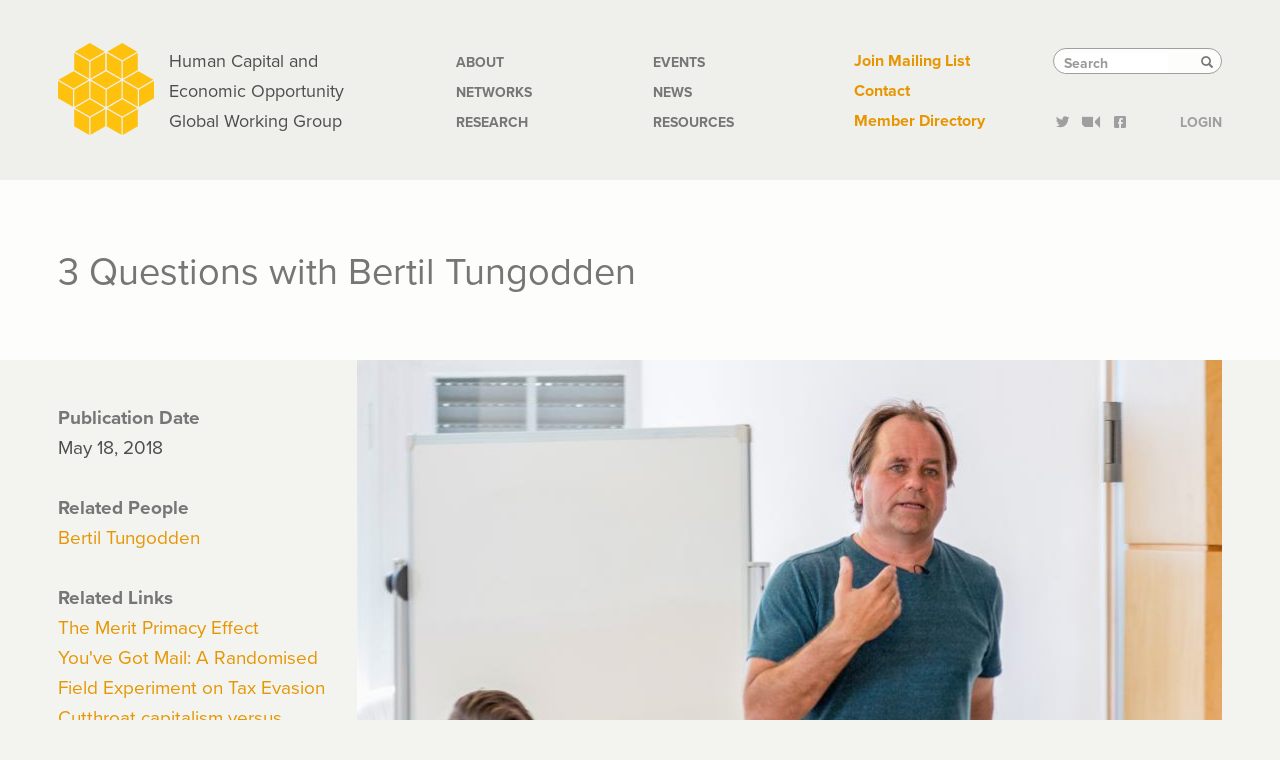

--- FILE ---
content_type: text/html; charset=UTF-8
request_url: https://hceconomics.uchicago.edu/news/3-questions-bertil-tungodden
body_size: 7985
content:
<!DOCTYPE html>
<html  lang="en" dir="ltr">
  <head>
    <meta charset="utf-8" />
<script async src="https://www.googletagmanager.com/gtag/js?id=G-TNDLEE87GB"></script>
<script>window.dataLayer = window.dataLayer || [];function gtag(){dataLayer.push(arguments)};gtag("js", new Date());gtag("set", "developer_id.dMDhkMT", true);gtag("config", "G-TNDLEE87GB", {"groups":"default","page_placeholder":"PLACEHOLDER_page_location"});gtag("config", "UA-45766857-1", {"groups":"default","anonymize_ip":true,"page_placeholder":"PLACEHOLDER_page_path"});</script>
<meta name="Generator" content="Drupal 10 (https://www.drupal.org)" />
<meta name="MobileOptimized" content="width" />
<meta name="HandheldFriendly" content="true" />
<meta name="viewport" content="width=device-width, initial-scale=1.0" />
<link rel="icon" href="/themes/hceo/assets/favicons/favicon.ico" type="image/vnd.microsoft.icon" />
<link rel="canonical" href="https://hceconomics.uchicago.edu/news/3-questions-bertil-tungodden" />
<link rel="shortlink" href="https://hceconomics.uchicago.edu/node/6047" />

    <title>3 Questions with Bertil Tungodden | HCEO</title>
    
    
  
  <link rel="apple-touch-icon" sizes="57x57" href="/themes/hceo/assets/favicons/apple-touch-icon-57x57.png">
  <link rel="apple-touch-icon" sizes="114x114" href="/themes/hceo/assets/favicons/apple-touch-icon-114x114.png">
  <link rel="apple-touch-icon" sizes="72x72" href="/themes/hceo/assets/favicons/apple-touch-icon-72x72.png">
  <link rel="apple-touch-icon" sizes="144x144" href="/themes/hceo/assets/favicons/apple-touch-icon-144x144.png">
  <link rel="apple-touch-icon" sizes="60x60" href="/themes/hceo/assets/favicons/apple-touch-icon-60x60.png">
  <link rel="apple-touch-icon" sizes="120x120" href="/themes/hceo/assets/favicons/apple-touch-icon-120x120.png">
  <link rel="apple-touch-icon" sizes="76x76" href="/themes/hceo/assets/favicons/apple-touch-icon-76x76.png">
  <link rel="apple-touch-icon" sizes="152x152" href="/themes/hceo/assets/favicons/apple-touch-icon-152x152.png">
  <link rel="apple-touch-icon" sizes="180x180" href="/themes/hceo/assets/favicons/apple-touch-icon-180x180.png">
  <link rel="icon" type="image/png" href="/themes/hceo/assets/favicons/favicon-192x192.png" sizes="192x192">
  <link rel="icon" type="image/png" href="/themes/hceo/assets/favicons/favicon-160x160.png" sizes="160x160">
  <link rel="icon" type="image/png" href="/themes/hceo/assets/favicons/favicon-96x96.png" sizes="96x96">
  <link rel="icon" type="image/png" href="/themes/hceo/assets/favicons/favicon-16x16.png" sizes="16x16">
  <link rel="icon" type="image/png" href="/themes/hceo/assets/favicons/favicon-32x32.png" sizes="32x32">
  <meta name="msapplication-TileColor" content="#ffc40d">
  <meta name="msapplication-TileImage" content="/themes/hceo/assets/favicons/mstile-144x144.png">
  <meta name="msapplication-config" content="/themes/hceo/assets/favicons/browserconfig.xml">
  <link rel="stylesheet" href="https://use.typekit.net/slf2djo.css">
  <link rel="stylesheet" href="https://uchicago-brand-fonts.s3.us-east-2.amazonaws.com/UChicagoSerif.css">
  <link rel="stylesheet" href="/themes/hceo/css/frameworks/reset.css" media="screen" type="text/css">
  
  
    <link rel="stylesheet" media="all" href="/sites/default/files/css/css_HE5nSAzSPrWXRIvWpH4Ao90Dp1VyE39_MA7gFi7Bb5Q.css?delta=0&amp;language=en&amp;theme=hceo&amp;include=eJxtyNEKgCAMRuEXkvZIMnOhpCz2r8S3DyK66uZw-JKqw40P2oy7DLU9oLCJlwr6LmDCpVNiSLiqDNDTpWs-20sRrWZB0RHXuTahX70BPZctyg" />
<link rel="stylesheet" media="all" href="/sites/default/files/css/css_UIsGJJiPseEEhlD0J9Sn3A99oU57dnimAK-nZswlsYU.css?delta=1&amp;language=en&amp;theme=hceo&amp;include=eJxtyNEKgCAMRuEXkvZIMnOhpCz2r8S3DyK66uZw-JKqw40P2oy7DLU9oLCJlwr6LmDCpVNiSLiqDNDTpWs-20sRrWZB0RHXuTahX70BPZctyg" />

    
  </head>
  <body class="page-node-6047 path-news-3-questions-bertil-tungodden path-node page-node-type-article has-glyphicons">
    <a href="#main-content" class="visually-hidden focusable skip-link">
      Skip to main content
    </a>
    
      <div class="dialog-off-canvas-main-canvas" data-off-canvas-main-canvas>
    



<header class="masthead">
	<div class="container">
		<div class="row">
			<div class="hceoLogo group col-sm-4">
				<div class="hceoLogoArt">
					<a href="/" title="home"><img src="/themes/hceo/img/hceo_logo_96x96.svg" alt="HCEO"></a>
				</div>
				<div class="hceoLogoTxt">
					<h1><a href="/" title="Home">Human Capital and<br/>Economic Opportunity<br/> Global Working Group</a></h1>
				</div>
				<div class="hceoMenuToggle">
					<img src="/themes/hceo/img/hamburger.svg" alt="Toggle">
				</div>
			</div>

			<nav class="hceoMainNav navDrawer col-sm-4">
       		 	  <div class="region region-navigation">
    <nav role="navigation" aria-labelledby="block-mainnavigation-menu" id="block-mainnavigation">
            
  <h2 class="visually-hidden" id="block-mainnavigation-menu">Main navigation</h2>
  

        
      <ul class="menu menu--main nav">
                      <li class="first">
                                        <a href="/about" data-drupal-link-system-path="node/2916">About</a>
              </li>
                      <li>
                                        <a href="/networks" data-drupal-link-system-path="networks">Networks</a>
              </li>
                      <li>
                                        <a href="/research" data-drupal-link-system-path="node/3904">Research</a>
              </li>
                      <li>
                                        <a href="/events" data-drupal-link-system-path="events">Events</a>
              </li>
                      <li>
                                        <a href="/news" data-drupal-link-system-path="news">News</a>
              </li>
                      <li class="last">
                                        <a href="/resources" data-drupal-link-system-path="node/2903">Resources</a>
              </li>
        </ul>
  

  </nav>

  </div>

			</nav>

			<nav class="hceoSecNav navDrawer col-sm-2">
				  <div class="region region-tactical-navigation">
    <nav role="navigation" aria-labelledby="block-tacticallinks-menu" id="block-tacticallinks">
            
  <h2 class="visually-hidden" id="block-tacticallinks-menu">Tactical Links</h2>
  

        
      <ul class="menu menu--menu-tactical-links nav">
                      <li class="first">
                                        <a href="https://cehd.uchicago.edu/?page_id=6777">Join Mailing List</a>
              </li>
                      <li>
                                        <a href="/connect" data-drupal-link-system-path="node/4">Contact</a>
              </li>
                      <li class="last">
                                        <a href="/directory" data-drupal-link-system-path="directory">Member Directory</a>
              </li>
        </ul>
  

  </nav>

  </div>

			</nav>

			<div class="ucSearchContainer col-sm-2">						
				  <div class="region region-search">
    <div class="search-block-form block block-search block-search-form-block" data-drupal-selector="search-block-form" id="block-hceo-search" role="search">
  
      <h2 class="visually-hidden">Search</h2>
    
      <form action="/search/node" method="get" id="search-block-form" accept-charset="UTF-8">
  <div class="form-item js-form-item form-type-search js-form-type-search form-item-keys js-form-item-keys form-no-label form-group">
      <label for="edit-keys" class="control-label sr-only">Search</label>
  
  
  <div class="input-group"><input title="Enter the terms you wish to search for." data-drupal-selector="edit-keys" class="form-search form-control" placeholder="Search" type="search" id="edit-keys" name="keys" value="" size="15" maxlength="128" data-toggle="tooltip" /><span class="input-group-btn"><button type="submit" value="Search" class="button js-form-submit form-submit btn-primary btn icon-only"><span class="sr-only">Search</span><span class="icon glyphicon glyphicon-search" aria-hidden="true"></span></button></span></div>

  
  
  </div>
<div class="form-actions form-group js-form-wrapper form-wrapper" data-drupal-selector="edit-actions" id="edit-actions"></div>

</form>

  </div>

  </div>
					
				<div class="ucSocialLinks">
					<ul class="group">
						<li><a href="https://twitter.com/hceconomics"><i class="icon-twitter"></i></a></li>
						<li><a href="http://www.youtube.com/hceconomics"><i class="icon-video-01"></i></a></li>
						<li><a href="https://www.facebook.com/hceconomics"><i class="icon-facebook-01"></i></a></li>
						<li><a href="/members">Login</a></li>
					</ul>	
				</div>
				
			</div>
		</div>

	</div>
</header>

<div class="stickyTrigger" data-spy="affix" data-offset-top="425">
	<div class="hceoStickyNav">
		<div class="container">
			<div class="row">
				<div class="col-sm-1">
					<div class="hceoLogoArt">
						<a href="/" title="Home"><img src="/themes/hceo/img/hceo_logo_60x60.svg" alt=""></a>
					</div>
				</div>
				<div class="stickyToggle">
					<img src="/themes/hceo/img/hamburger.svg" alt="Toggle">
				</div>
				<div class="stickyNavBucket">
					
						<nav class="hceoStickyMainNav col-sm-7">
							  <div class="region region-navigation">
    <nav role="navigation" aria-labelledby="block-mainnavigation-menu" id="block-mainnavigation">
            
  <h2 class="visually-hidden" id="block-mainnavigation-menu">Main navigation</h2>
  

        
      <ul class="menu menu--main nav">
                      <li class="first">
                                        <a href="/about" data-drupal-link-system-path="node/2916">About</a>
              </li>
                      <li>
                                        <a href="/networks" data-drupal-link-system-path="networks">Networks</a>
              </li>
                      <li>
                                        <a href="/research" data-drupal-link-system-path="node/3904">Research</a>
              </li>
                      <li>
                                        <a href="/events" data-drupal-link-system-path="events">Events</a>
              </li>
                      <li>
                                        <a href="/news" data-drupal-link-system-path="news">News</a>
              </li>
                      <li class="last">
                                        <a href="/resources" data-drupal-link-system-path="node/2903">Resources</a>
              </li>
        </ul>
  

  </nav>

  </div>

						</nav>
						<nav class="hceoStickySecNav col-sm-4">
							  <div class="region region-tactical-navigation">
    <nav role="navigation" aria-labelledby="block-tacticallinks-menu" id="block-tacticallinks">
            
  <h2 class="visually-hidden" id="block-tacticallinks-menu">Tactical Links</h2>
  

        
      <ul class="menu menu--menu-tactical-links nav">
                      <li class="first">
                                        <a href="https://cehd.uchicago.edu/?page_id=6777">Join Mailing List</a>
              </li>
                      <li>
                                        <a href="/connect" data-drupal-link-system-path="node/4">Contact</a>
              </li>
                      <li class="last">
                                        <a href="/directory" data-drupal-link-system-path="directory">Member Directory</a>
              </li>
        </ul>
  

  </nav>

  </div>

						</nav>					
				</div>				
			</div>
		</div>
	</div>
</div>



 


<div class="main-title full-width">
	<div class="container">
		  <div class="region region-title">
        <h1 class="page-header">
<span>3 Questions with Bertil Tungodden</span>
</h1>


  </div>

		
	</div>
</div>




<div class="main-container container">
  <div class="row">

          <aside class="col-sm-3" role="complementary">
          <div class="region region-sidebar-first">
    <section id="block-publicationdate-2" class="block block-ctools-block block-entity-fieldnodefield-published-date clearfix">
  
    

      
  <div class="field field--name-field-published-date field--type-datetime field--label-above">
    <div class="field--label">Publication Date</div>
              <div class="field--item"><time datetime="2018-05-18T12:00:00Z">May 18, 2018</time>
</div>
          </div>

  </section>

<section id="block-relatedpeople" class="block block-ctools-block block-entity-fieldnodefield-related-people clearfix">
  
    

      
  <div class="field field--name-field-related-people field--type-entity-reference field--label-above">
    <div class="field--label">Related People</div>
          <div class="field--items">
              <div class="field--item"><a href="/people/bertil-tungodden" hreflang="und">Bertil Tungodden</a></div>
              </div>
      </div>

  </section>

<section id="block-relatedlinks" class="block block-ctools-block block-entity-fieldnodefield-related-links clearfix">
  
      <h3 class="block-title">Related Links</h3>
    

      
      <div class="field field--name-field-related-links field--type-link field--label-hidden field--items">
              <div class="field--item"><a href="https://hceconomics.uchicago.edu/research/working-paper/merit-primacy-effect">The Merit Primacy Effect</a></div>
              <div class="field--item"><a href="https://hceconomics.uchicago.edu/research/working-paper/youve-got-mail-randomised-field-experiment-tax-evasion">You&#039;ve Got Mail: A Randomised Field Experiment on Tax Evasion</a></div>
              <div class="field--item"><a href="https://hceconomics.uchicago.edu/research/working-paper/cutthroat-capitalism-versus-cuddly-socialism-are-americans-more-meritocratic">Cutthroat capitalism versus cuddly socialism: Are Americans more meritocratic and efficiency-seeking than Scandinavians?</a></div>
          </div>
  
  </section>

<section id="block-sharethis" class="block block-sharethis block-sharethis-block clearfix">
  
      <h3 class="block-title">Share This</h3>
    

      <div class="sharethis-wrapper">
      <span st_url="https://hceconomics.uchicago.edu/news/3-questions-bertil-tungodden" st_title="3 Questions with Bertil Tungodden" class="st_sharethis"></span>

  </div>

  </section>


  </div>

      </aside>  <!-- /#sidebar-first -->
     
    
      

    <section class="col-sm-9">  
              <div class="highlighted">  <div class="region region-highlighted">
    <section class="views-element-container block block-views block-views-blockslideshow-block clearfix" id="block-views-block-slideshow-block">
  
    

      <div class="form-group"><div class="view view-slideshow view-id-slideshow view-display-id-block js-view-dom-id-2f77b6e9488f7eaf2a961f29b4ba104ccfc888e8ea449331ecb3d2042d697474">
  
  
  

  
  
  

    <div class="skin-default">
    
    <div id="views_slideshow_cycle_main_slideshow-block" class="views_slideshow_cycle_main views_slideshow_main">
    <div id="views_slideshow_cycle_teaser_section_slideshow-block"  class="views_slideshow_cycle_teaser_section">
     <div id="views_slideshow_cycle_div_slideshow-block_0"  class="views_slideshow_cycle_slide views_slideshow_slide views-row-1 views-row-odd">
      <div  class="views-row views-row-0 views-row-odd views-row-first">
  <div class="main-image">  <img loading="lazy" src="/sites/default/files/styles/feature/public/news/IMG_2710.jpg?itok=7jyAoSpM" width="867" height="498" alt="Profess Bertil Tungodden lecturing." class="img-responsive" />


</div>
<div class="caption">Profess Bertil Tungodden lecturing.</div>
</div>

  </div>

  </div>

</div>


        </div>

    

  
  

  
  
</div>
</div>

  </section>

<div data-drupal-messages-fallback class="hidden"></div>

  </div>
</div>
      
      <a id="main-content"></a>

	  <div class="main-content">
	      	      	        <div class="region region-content">
      
<article class="article is-promoted full clearfix">

  
    

  
  <div class="content">
    
            <div class="field field--name-body field--type-text-with-summary field--label-hidden field--item"><p dir="ltr"><strong>MIP network member Bertil Tungodden is a Professor of Economics at the Norwegian School of Economics (NHH). He is also Centre Director of the Centre of Excellence FAIR (Centre for Experimental Research on Fairness, Inequality and Rationality), &nbsp;Co-Director of the research group The Choice Lab, and an Associated Senior Researcher at Chr. Michelsen Institute (CMI). He was Chairman of the Norwegian Scientiﬁc Council for Economics from 2007 to 2009. His research interests are experimental and behavioral economics, development economics, distributive justice, and social choice theory. He was recently awarded an ERC Advanced Grant for his project “Fairness and the moral mind.” He was a faculty member at HCEO’s <a href="https://hceconomics.uchicago.edu/events/summer-school-socioeconomic-inequality-bonn-sssi-2016-bonn-0">Summer School on Socioeconomic Inequality Bonn</a> in 2016.</strong></p>
<p>&nbsp;</p>
<p dir="ltr"><strong>Describe your area of study and how it relates to current policy discussions surrounding inequality.</strong></p>
<p dir="ltr">Inequality is one of the most pressing issues in the modern world and concerns for inequality figure prominently in almost all spheres of society. In my research, I address three fundamental questions in the inequality debate: Which inequalities do we consider unfair? What are the drivers of unfair inequalities? What shapes our fairness views? These three questions are essential for understanding how to approach inequality in a modern democratic society; we need to know which inequalities people consider to be unfair, we need to know the determinants of unfair inequalities, and we need to know how the social institutions shape people’s conception of unfair inequality. I conduct experimental research on each of these dimensions where I combine different methodological approaches and large administrative data sets with different types of experiments, including lab experiments, incentivized experiments on nationally representative samples, and randomized controlled trials. My research also draws actively on the other social sciences and philosophy. </p>
<p dir="ltr">&nbsp;</p>
<p dir="ltr"><strong>What areas in the study of inequality are most in need of new research?</strong></p>
<p dir="ltr">I believe that we need much more research on how the idea of personal responsibility shapes the inequality debate and our policies targeting inequality. The principle that people should be held personally responsible for the consequences of their choices is a fundamental moral ideal in Western societies, but the interpretation and application of this principle have been a heated political issue for centuries. In fact, it has been argued in recent years that American politics has become "a personal responsibility'' crusade; for example, the significant drop in government transfers to single parents and families with nonemployed members appears to be rooted in the presumption that these groups should be held personally responsible for their situation (see Robert A. Moffitt's Presidential Address to the Population Association of America in 2015, ''The Deserving Poor, the Family, and the U.S. Welfare System"). The principle of personal responsibility has also become a prominent notion in health policy debates in many industrialized countries, where lifestyle-related diseases, such as high cholesterol and obesity, contribute importantly to the burden of disease and costs of health-care. Indeed, it has been argued that much of the political discourse on life-style related diseases rests on how to understand personal responsibility. </p>
<p dir="ltr">&nbsp;</p>
<p dir="ltr"><strong>What advice do you have for emerging scholars in your field?</strong></p>
<p dir="ltr">I hope that many young scholars will join the very active research agenda that aims to better understand the moral mind and how it interacts with selfish considerations in shaping our views on inequality. In this work, I believe it is extremely fruitful to be inspired by research that is going in all the social sciences and philosophy and combine them with the stringent methods of economics. A very important topic for the coming years will be to better understand how social institutions shape our preferences and beliefs, which is of great importance for any policy debate on how to tackle inequality. Finally, in terms of methodology, I believe that it becomes even more important to have large samples, clean designs, and a pre-analysis plan for your experimental work.</p>
<p>&nbsp;</p>
<div>
	&nbsp;</div>
</div>
      
  </div>

</article>


  </div>

	  </div>
    </section>

  </div>
</div>




<footer class="ucFooter">
	<div class="container">
		<div class="row">
			<div class="hceoFooterLogo col-sm-4">
				<img src="/themes/hceo/img/hceo_logo_167x167.svg" alt="HCEO">
			</div>
			<div class="ucFooterContact col-sm-4">
				  <div class="region region-footer-contact">
    <section id="block-footercontact" class="block block-block-content block-block-content9b2f433b-feef-4638-837c-a9cf828392c3 clearfix">
  
    

      
            <div class="field field--name-body field--type-text-with-summary field--label-hidden field--item"><p><a href="/"><strong>HCEO</strong></a><br>University of Chicago<br>Department of Economics <br>1126 East 59th Street<br> Chicago IL 60637</p>
<p>Phone: <a class="phone-link" href="tel:+17738341574">773.834.1574</a><br>Fax: 773.926.0928</p>
<p><a href="mailto:hceo@uchicago.edu">hceo@uchicago.edu</a></p>
</div>
      
  </section>


  </div>

			</div>
			<div class="ucFooterAck col-sm-4">
				  <div class="region region-footer-info">
    <section id="block-footerinfo" class="block block-block-content block-block-contentbac392d1-d8e6-4289-b609-a1b79467853c clearfix">
  
    

      
            <div class="field field--name-body field--type-text-with-summary field--label-hidden field--item"><p><a href="https://accessibility.uchicago.edu">Accessibility</a></p>
<p><a href="https://www.formstack.com/forms/?1057843-TjNOJoswjz=">Join Mailing List</a></p>
<p>HCEO is run by the <a href="http://cehd.uchicago.edu">Center for the Economics of Human Development</a>&nbsp;and is funded by the&nbsp;<a href="http://ineteconomics.org">Institute for New Economic Thinking</a>.</p>
</div>
      
  </section>


  </div>

			</div>
		</div>
	</div>
</footer>

  </div>

    
    <script type="application/json" data-drupal-selector="drupal-settings-json">{"path":{"baseUrl":"\/","pathPrefix":"","currentPath":"node\/6047","currentPathIsAdmin":false,"isFront":false,"currentLanguage":"en"},"pluralDelimiter":"\u0003","suppressDeprecationErrors":true,"ajaxPageState":{"libraries":"[base64]","theme":"hceo","theme_token":null},"ajaxTrustedUrl":{"\/search\/node":true},"google_analytics":{"account":"G-TNDLEE87GB","trackOutbound":true,"trackMailto":true,"trackTel":true,"trackDownload":true,"trackDownloadExtensions":"7z|aac|arc|arj|asf|asx|avi|bin|csv|doc(x|m)?|dot(x|m)?|exe|flv|gif|gz|gzip|hqx|jar|jpe?g|js|mp(2|3|4|e?g)|mov(ie)?|msi|msp|pdf|phps|png|ppt(x|m)?|pot(x|m)?|pps(x|m)?|ppam|sld(x|m)?|thmx|qtm?|ra(m|r)?|sea|sit|tar|tgz|torrent|txt|wav|wma|wmv|wpd|xls(x|m|b)?|xlt(x|m)|xlam|xml|z|zip"},"bootstrap":{"forms_has_error_value_toggle":1,"popover_enabled":1,"popover_animation":1,"popover_auto_close":1,"popover_container":"body","popover_content":"","popover_delay":"0","popover_html":0,"popover_placement":"right","popover_selector":"","popover_title":"","popover_trigger":"click","tooltip_enabled":1,"tooltip_animation":1,"tooltip_container":"body","tooltip_delay":"0","tooltip_html":0,"tooltip_placement":"auto left","tooltip_selector":"","tooltip_trigger":"hover"},"viewsSlideshowCycle":{"#views_slideshow_cycle_main_slideshow-block":{"num_divs":1,"id_prefix":"#views_slideshow_cycle_main_","div_prefix":"#views_slideshow_cycle_div_","vss_id":"slideshow-block","effect":"fade","transition_advanced":0,"timeout":5000,"speed":700,"delay":0,"sync":1,"random":0,"pause":1,"pause_on_click":0,"action_advanced":0,"start_paused":0,"remember_slide":0,"remember_slide_days":1,"pause_in_middle":0,"pause_when_hidden":0,"pause_when_hidden_type":"full","amount_allowed_visible":"","nowrap":0,"fixed_height":1,"items_per_slide":1,"items_per_slide_first":0,"items_per_slide_first_number":1,"wait_for_image_load":1,"wait_for_image_load_timeout":3000,"cleartype":0,"cleartypenobg":0,"advanced_options":"{}","advanced_options_choices":0,"advanced_options_entry":""}},"viewsSlideshow":{"slideshow-block":{"methods":{"goToSlide":["viewsSlideshowPager","viewsSlideshowSlideCounter","viewsSlideshowCycle"],"nextSlide":["viewsSlideshowPager","viewsSlideshowSlideCounter","viewsSlideshowCycle"],"pause":["viewsSlideshowControls","viewsSlideshowCycle"],"play":["viewsSlideshowControls","viewsSlideshowCycle"],"previousSlide":["viewsSlideshowPager","viewsSlideshowSlideCounter","viewsSlideshowCycle"],"transitionBegin":["viewsSlideshowPager","viewsSlideshowSlideCounter"],"transitionEnd":[]},"paused":0}},"sharethis":{"publisher":"dr-91ffe8af-37f-ddfb-5c1d-73a27a0acf60","version":"5x","doNotCopy":true,"hashAddressBar":false,"doNotHash":true},"mediaelement":{"attachSitewide":0},"user":{"uid":0,"permissionsHash":"39106a1e74c1977dec5a2fff8c1690f2774a2a17a1ef8ed1d868405d2b698820"}}</script>
<script src="/sites/default/files/js/js_8aRccP7GERGMxCuzdeq-WH3lMzBYgYNyIVKfDMRxJjo.js?scope=footer&amp;delta=0&amp;language=en&amp;theme=hceo&amp;include=[base64]"></script>
<script src="https://ws.sharethis.com/button/buttons.js"></script>
<script src="/sites/default/files/js/js_VdW2nFGgSSN63fQP19uX1VrZFMHXNN_mSIcKarDUY_0.js?scope=footer&amp;delta=2&amp;language=en&amp;theme=hceo&amp;include=[base64]"></script>

    

	<!--[if lte IE 7]><script src="/themes/hceo/js/ie_fixes/update_png.js"></script><![endif]-->

  </body>
</html>


--- FILE ---
content_type: text/css
request_url: https://hceconomics.uchicago.edu/sites/default/files/css/css_UIsGJJiPseEEhlD0J9Sn3A99oU57dnimAK-nZswlsYU.css?delta=1&language=en&theme=hceo&include=eJxtyNEKgCAMRuEXkvZIMnOhpCz2r8S3DyK66uZw-JKqw40P2oy7DLU9oLCJlwr6LmDCpVNiSLiqDNDTpWs-20sRrWZB0RHXuTahX70BPZctyg
body_size: 32775
content:
/* @license GPL-2.0-or-later https://www.drupal.org/licensing/faq */
html{font-family:sans-serif;-ms-text-size-adjust:100%;-webkit-text-size-adjust:100%;}body{margin:0;}article,aside,details,figcaption,figure,footer,header,hgroup,main,menu,nav,section,summary{display:block;}audio,canvas,progress,video{display:inline-block;vertical-align:baseline;}audio:not([controls]){display:none;height:0;}[hidden],template{display:none;}a{background-color:transparent;}a:active,a:hover{outline:0;}abbr[title]{border-bottom:none;text-decoration:underline;text-decoration:underline dotted;}b,strong{font-weight:bold;}dfn{font-style:italic;}h1{font-size:2em;margin:0.67em 0;}mark{background:#ff0;color:#000;}small{font-size:80%;}sub,sup{font-size:75%;line-height:0;position:relative;vertical-align:baseline;}sup{top:-0.5em;}sub{bottom:-0.25em;}img{border:0;}svg:not(:root){overflow:hidden;}figure{margin:1em 40px;}hr{box-sizing:content-box;height:0;}pre{overflow:auto;}code,kbd,pre,samp{font-family:monospace,monospace;font-size:1em;}button,input,optgroup,select,textarea{color:inherit;font:inherit;margin:0;}button{overflow:visible;}button,select{text-transform:none;}button,html input[type="button"],input[type="reset"],input[type="submit"]{-webkit-appearance:button;cursor:pointer;}button[disabled],html input[disabled]{cursor:default;}button::-moz-focus-inner,input::-moz-focus-inner{border:0;padding:0;}input{line-height:normal;}input[type="checkbox"],input[type="radio"]{box-sizing:border-box;padding:0;}input[type="number"]::-webkit-inner-spin-button,input[type="number"]::-webkit-outer-spin-button{height:auto;}input[type="search"]{-webkit-appearance:textfield;box-sizing:content-box;}input[type="search"]::-webkit-search-cancel-button,input[type="search"]::-webkit-search-decoration{-webkit-appearance:none;}fieldset{border:1px solid #c0c0c0;margin:0 2px;padding:0.35em 0.625em 0.75em;}legend{border:0;padding:0;}textarea{overflow:auto;}optgroup{font-weight:bold;}table{border-collapse:collapse;border-spacing:0;}td,th{padding:0;}@media print{*,*:before,*:after{color:#000 !important;text-shadow:none !important;background:transparent !important;box-shadow:none !important;}a,a:visited{text-decoration:underline;}a[href]:after{content:" (" attr(href) ")";}abbr[title]:after{content:" (" attr(title) ")";}a[href^="#"]:after,a[href^="javascript:"]:after{content:"";}pre,blockquote{border:1px solid #999;page-break-inside:avoid;}thead{display:table-header-group;}tr,img{page-break-inside:avoid;}img{max-width:100% !important;}p,h2,h3{orphans:3;widows:3;}h2,h3{page-break-after:avoid;}.navbar{display:none;}.btn > .caret,.dropup > .btn > .caret{border-top-color:#000 !important;}.label{border:1px solid #000;}.table{border-collapse:collapse !important;}.table td,.table th{background-color:#fff !important;}.table-bordered th,.table-bordered td{border:1px solid #ddd !important;}}@font-face{font-family:"Glyphicons Halflings";src:url(/themes/hceo/bootstrap/fonts/glyphicons-halflings-regular.eot);src:url(/themes/hceo/bootstrap/fonts/glyphicons-halflings-regular.eot#iefix) format("embedded-opentype"),url(/themes/hceo/bootstrap/fonts/glyphicons-halflings-regular.woff2) format("woff2"),url(/themes/hceo/bootstrap/fonts/glyphicons-halflings-regular.woff) format("woff"),url(/themes/hceo/bootstrap/fonts/glyphicons-halflings-regular.ttf) format("truetype"),url(/themes/hceo/bootstrap/fonts/glyphicons-halflings-regular.svg#glyphicons_halflingsregular) format("svg");}.glyphicon{position:relative;top:1px;display:inline-block;font-family:"Glyphicons Halflings";font-style:normal;font-weight:400;line-height:1;-webkit-font-smoothing:antialiased;-moz-osx-font-smoothing:grayscale;}.glyphicon-asterisk:before{content:"\002a";}.glyphicon-plus:before{content:"\002b";}.glyphicon-euro:before,.glyphicon-eur:before{content:"\20ac";}.glyphicon-minus:before{content:"\2212";}.glyphicon-cloud:before{content:"\2601";}.glyphicon-envelope:before{content:"\2709";}.glyphicon-pencil:before{content:"\270f";}.glyphicon-glass:before{content:"\e001";}.glyphicon-music:before{content:"\e002";}.glyphicon-search:before{content:"\e003";}.glyphicon-heart:before{content:"\e005";}.glyphicon-star:before{content:"\e006";}.glyphicon-star-empty:before{content:"\e007";}.glyphicon-user:before{content:"\e008";}.glyphicon-film:before{content:"\e009";}.glyphicon-th-large:before{content:"\e010";}.glyphicon-th:before{content:"\e011";}.glyphicon-th-list:before{content:"\e012";}.glyphicon-ok:before{content:"\e013";}.glyphicon-remove:before{content:"\e014";}.glyphicon-zoom-in:before{content:"\e015";}.glyphicon-zoom-out:before{content:"\e016";}.glyphicon-off:before{content:"\e017";}.glyphicon-signal:before{content:"\e018";}.glyphicon-cog:before{content:"\e019";}.glyphicon-trash:before{content:"\e020";}.glyphicon-home:before{content:"\e021";}.glyphicon-file:before{content:"\e022";}.glyphicon-time:before{content:"\e023";}.glyphicon-road:before{content:"\e024";}.glyphicon-download-alt:before{content:"\e025";}.glyphicon-download:before{content:"\e026";}.glyphicon-upload:before{content:"\e027";}.glyphicon-inbox:before{content:"\e028";}.glyphicon-play-circle:before{content:"\e029";}.glyphicon-repeat:before{content:"\e030";}.glyphicon-refresh:before{content:"\e031";}.glyphicon-list-alt:before{content:"\e032";}.glyphicon-lock:before{content:"\e033";}.glyphicon-flag:before{content:"\e034";}.glyphicon-headphones:before{content:"\e035";}.glyphicon-volume-off:before{content:"\e036";}.glyphicon-volume-down:before{content:"\e037";}.glyphicon-volume-up:before{content:"\e038";}.glyphicon-qrcode:before{content:"\e039";}.glyphicon-barcode:before{content:"\e040";}.glyphicon-tag:before{content:"\e041";}.glyphicon-tags:before{content:"\e042";}.glyphicon-book:before{content:"\e043";}.glyphicon-bookmark:before{content:"\e044";}.glyphicon-print:before{content:"\e045";}.glyphicon-camera:before{content:"\e046";}.glyphicon-font:before{content:"\e047";}.glyphicon-bold:before{content:"\e048";}.glyphicon-italic:before{content:"\e049";}.glyphicon-text-height:before{content:"\e050";}.glyphicon-text-width:before{content:"\e051";}.glyphicon-align-left:before{content:"\e052";}.glyphicon-align-center:before{content:"\e053";}.glyphicon-align-right:before{content:"\e054";}.glyphicon-align-justify:before{content:"\e055";}.glyphicon-list:before{content:"\e056";}.glyphicon-indent-left:before{content:"\e057";}.glyphicon-indent-right:before{content:"\e058";}.glyphicon-facetime-video:before{content:"\e059";}.glyphicon-picture:before{content:"\e060";}.glyphicon-map-marker:before{content:"\e062";}.glyphicon-adjust:before{content:"\e063";}.glyphicon-tint:before{content:"\e064";}.glyphicon-edit:before{content:"\e065";}.glyphicon-share:before{content:"\e066";}.glyphicon-check:before{content:"\e067";}.glyphicon-move:before{content:"\e068";}.glyphicon-step-backward:before{content:"\e069";}.glyphicon-fast-backward:before{content:"\e070";}.glyphicon-backward:before{content:"\e071";}.glyphicon-play:before{content:"\e072";}.glyphicon-pause:before{content:"\e073";}.glyphicon-stop:before{content:"\e074";}.glyphicon-forward:before{content:"\e075";}.glyphicon-fast-forward:before{content:"\e076";}.glyphicon-step-forward:before{content:"\e077";}.glyphicon-eject:before{content:"\e078";}.glyphicon-chevron-left:before{content:"\e079";}.glyphicon-chevron-right:before{content:"\e080";}.glyphicon-plus-sign:before{content:"\e081";}.glyphicon-minus-sign:before{content:"\e082";}.glyphicon-remove-sign:before{content:"\e083";}.glyphicon-ok-sign:before{content:"\e084";}.glyphicon-question-sign:before{content:"\e085";}.glyphicon-info-sign:before{content:"\e086";}.glyphicon-screenshot:before{content:"\e087";}.glyphicon-remove-circle:before{content:"\e088";}.glyphicon-ok-circle:before{content:"\e089";}.glyphicon-ban-circle:before{content:"\e090";}.glyphicon-arrow-left:before{content:"\e091";}.glyphicon-arrow-right:before{content:"\e092";}.glyphicon-arrow-up:before{content:"\e093";}.glyphicon-arrow-down:before{content:"\e094";}.glyphicon-share-alt:before{content:"\e095";}.glyphicon-resize-full:before{content:"\e096";}.glyphicon-resize-small:before{content:"\e097";}.glyphicon-exclamation-sign:before{content:"\e101";}.glyphicon-gift:before{content:"\e102";}.glyphicon-leaf:before{content:"\e103";}.glyphicon-fire:before{content:"\e104";}.glyphicon-eye-open:before{content:"\e105";}.glyphicon-eye-close:before{content:"\e106";}.glyphicon-warning-sign:before{content:"\e107";}.glyphicon-plane:before{content:"\e108";}.glyphicon-calendar:before{content:"\e109";}.glyphicon-random:before{content:"\e110";}.glyphicon-comment:before{content:"\e111";}.glyphicon-magnet:before{content:"\e112";}.glyphicon-chevron-up:before{content:"\e113";}.glyphicon-chevron-down:before{content:"\e114";}.glyphicon-retweet:before{content:"\e115";}.glyphicon-shopping-cart:before{content:"\e116";}.glyphicon-folder-close:before{content:"\e117";}.glyphicon-folder-open:before{content:"\e118";}.glyphicon-resize-vertical:before{content:"\e119";}.glyphicon-resize-horizontal:before{content:"\e120";}.glyphicon-hdd:before{content:"\e121";}.glyphicon-bullhorn:before{content:"\e122";}.glyphicon-bell:before{content:"\e123";}.glyphicon-certificate:before{content:"\e124";}.glyphicon-thumbs-up:before{content:"\e125";}.glyphicon-thumbs-down:before{content:"\e126";}.glyphicon-hand-right:before{content:"\e127";}.glyphicon-hand-left:before{content:"\e128";}.glyphicon-hand-up:before{content:"\e129";}.glyphicon-hand-down:before{content:"\e130";}.glyphicon-circle-arrow-right:before{content:"\e131";}.glyphicon-circle-arrow-left:before{content:"\e132";}.glyphicon-circle-arrow-up:before{content:"\e133";}.glyphicon-circle-arrow-down:before{content:"\e134";}.glyphicon-globe:before{content:"\e135";}.glyphicon-wrench:before{content:"\e136";}.glyphicon-tasks:before{content:"\e137";}.glyphicon-filter:before{content:"\e138";}.glyphicon-briefcase:before{content:"\e139";}.glyphicon-fullscreen:before{content:"\e140";}.glyphicon-dashboard:before{content:"\e141";}.glyphicon-paperclip:before{content:"\e142";}.glyphicon-heart-empty:before{content:"\e143";}.glyphicon-link:before{content:"\e144";}.glyphicon-phone:before{content:"\e145";}.glyphicon-pushpin:before{content:"\e146";}.glyphicon-usd:before{content:"\e148";}.glyphicon-gbp:before{content:"\e149";}.glyphicon-sort:before{content:"\e150";}.glyphicon-sort-by-alphabet:before{content:"\e151";}.glyphicon-sort-by-alphabet-alt:before{content:"\e152";}.glyphicon-sort-by-order:before{content:"\e153";}.glyphicon-sort-by-order-alt:before{content:"\e154";}.glyphicon-sort-by-attributes:before{content:"\e155";}.glyphicon-sort-by-attributes-alt:before{content:"\e156";}.glyphicon-unchecked:before{content:"\e157";}.glyphicon-expand:before{content:"\e158";}.glyphicon-collapse-down:before{content:"\e159";}.glyphicon-collapse-up:before{content:"\e160";}.glyphicon-log-in:before{content:"\e161";}.glyphicon-flash:before{content:"\e162";}.glyphicon-log-out:before{content:"\e163";}.glyphicon-new-window:before{content:"\e164";}.glyphicon-record:before{content:"\e165";}.glyphicon-save:before{content:"\e166";}.glyphicon-open:before{content:"\e167";}.glyphicon-saved:before{content:"\e168";}.glyphicon-import:before{content:"\e169";}.glyphicon-export:before{content:"\e170";}.glyphicon-send:before{content:"\e171";}.glyphicon-floppy-disk:before{content:"\e172";}.glyphicon-floppy-saved:before{content:"\e173";}.glyphicon-floppy-remove:before{content:"\e174";}.glyphicon-floppy-save:before{content:"\e175";}.glyphicon-floppy-open:before{content:"\e176";}.glyphicon-credit-card:before{content:"\e177";}.glyphicon-transfer:before{content:"\e178";}.glyphicon-cutlery:before{content:"\e179";}.glyphicon-header:before{content:"\e180";}.glyphicon-compressed:before{content:"\e181";}.glyphicon-earphone:before{content:"\e182";}.glyphicon-phone-alt:before{content:"\e183";}.glyphicon-tower:before{content:"\e184";}.glyphicon-stats:before{content:"\e185";}.glyphicon-sd-video:before{content:"\e186";}.glyphicon-hd-video:before{content:"\e187";}.glyphicon-subtitles:before{content:"\e188";}.glyphicon-sound-stereo:before{content:"\e189";}.glyphicon-sound-dolby:before{content:"\e190";}.glyphicon-sound-5-1:before{content:"\e191";}.glyphicon-sound-6-1:before{content:"\e192";}.glyphicon-sound-7-1:before{content:"\e193";}.glyphicon-copyright-mark:before{content:"\e194";}.glyphicon-registration-mark:before{content:"\e195";}.glyphicon-cloud-download:before{content:"\e197";}.glyphicon-cloud-upload:before{content:"\e198";}.glyphicon-tree-conifer:before{content:"\e199";}.glyphicon-tree-deciduous:before{content:"\e200";}.glyphicon-cd:before{content:"\e201";}.glyphicon-save-file:before{content:"\e202";}.glyphicon-open-file:before{content:"\e203";}.glyphicon-level-up:before{content:"\e204";}.glyphicon-copy:before{content:"\e205";}.glyphicon-paste:before{content:"\e206";}.glyphicon-alert:before{content:"\e209";}.glyphicon-equalizer:before{content:"\e210";}.glyphicon-king:before{content:"\e211";}.glyphicon-queen:before{content:"\e212";}.glyphicon-pawn:before{content:"\e213";}.glyphicon-bishop:before{content:"\e214";}.glyphicon-knight:before{content:"\e215";}.glyphicon-baby-formula:before{content:"\e216";}.glyphicon-tent:before{content:"\26fa";}.glyphicon-blackboard:before{content:"\e218";}.glyphicon-bed:before{content:"\e219";}.glyphicon-apple:before{content:"\f8ff";}.glyphicon-erase:before{content:"\e221";}.glyphicon-hourglass:before{content:"\231b";}.glyphicon-lamp:before{content:"\e223";}.glyphicon-duplicate:before{content:"\e224";}.glyphicon-piggy-bank:before{content:"\e225";}.glyphicon-scissors:before{content:"\e226";}.glyphicon-bitcoin:before{content:"\e227";}.glyphicon-btc:before{content:"\e227";}.glyphicon-xbt:before{content:"\e227";}.glyphicon-yen:before{content:"\00a5";}.glyphicon-jpy:before{content:"\00a5";}.glyphicon-ruble:before{content:"\20bd";}.glyphicon-rub:before{content:"\20bd";}.glyphicon-scale:before{content:"\e230";}.glyphicon-ice-lolly:before{content:"\e231";}.glyphicon-ice-lolly-tasted:before{content:"\e232";}.glyphicon-education:before{content:"\e233";}.glyphicon-option-horizontal:before{content:"\e234";}.glyphicon-option-vertical:before{content:"\e235";}.glyphicon-menu-hamburger:before{content:"\e236";}.glyphicon-modal-window:before{content:"\e237";}.glyphicon-oil:before{content:"\e238";}.glyphicon-grain:before{content:"\e239";}.glyphicon-sunglasses:before{content:"\e240";}.glyphicon-text-size:before{content:"\e241";}.glyphicon-text-color:before{content:"\e242";}.glyphicon-text-background:before{content:"\e243";}.glyphicon-object-align-top:before{content:"\e244";}.glyphicon-object-align-bottom:before{content:"\e245";}.glyphicon-object-align-horizontal:before{content:"\e246";}.glyphicon-object-align-left:before{content:"\e247";}.glyphicon-object-align-vertical:before{content:"\e248";}.glyphicon-object-align-right:before{content:"\e249";}.glyphicon-triangle-right:before{content:"\e250";}.glyphicon-triangle-left:before{content:"\e251";}.glyphicon-triangle-bottom:before{content:"\e252";}.glyphicon-triangle-top:before{content:"\e253";}.glyphicon-console:before{content:"\e254";}.glyphicon-superscript:before{content:"\e255";}.glyphicon-subscript:before{content:"\e256";}.glyphicon-menu-left:before{content:"\e257";}.glyphicon-menu-right:before{content:"\e258";}.glyphicon-menu-down:before{content:"\e259";}.glyphicon-menu-up:before{content:"\e260";}*{-webkit-box-sizing:border-box;-moz-box-sizing:border-box;box-sizing:border-box;}*:before,*:after{-webkit-box-sizing:border-box;-moz-box-sizing:border-box;box-sizing:border-box;}html{font-size:10px;-webkit-tap-highlight-color:rgba(0,0,0,0);}body{font-family:proxima-nova,Helvetica,Arial,sans-serif;font-size:19px;line-height:1.628571429;color:#4d4d4d;background-color:#f3f3f0;}input,button,select,textarea{font-family:inherit;font-size:inherit;line-height:inherit;}a{color:#e69600;text-decoration:none;}a:hover,a:focus{color:#9a6400;text-decoration:underline;}a:focus{outline:5px auto -webkit-focus-ring-color;outline-offset:-2px;}figure{margin:0;}img{vertical-align:middle;}.img-responsive,.thumbnail > img,.thumbnail a > img,.carousel-inner > .item > img,.carousel-inner > .item > a > img{display:block;max-width:100%;height:auto;}.img-rounded{border-radius:6px;}.img-thumbnail{padding:4px;line-height:1.628571429;background-color:#f3f3f0;border:1px solid #dddddd;border-radius:4px;-webkit-transition:all 0.2s ease-in-out;-o-transition:all 0.2s ease-in-out;transition:all 0.2s ease-in-out;display:inline-block;max-width:100%;height:auto;}.img-circle{border-radius:50%;}hr{margin-top:30px;margin-bottom:30px;border:0;border-top:1px solid #fdfdfc;}.sr-only{position:absolute;width:1px;height:1px;padding:0;margin:-1px;overflow:hidden;clip:rect(0,0,0,0);border:0;}.sr-only-focusable:active,.sr-only-focusable:focus{position:static;width:auto;height:auto;margin:0;overflow:visible;clip:auto;}[role="button"]{cursor:pointer;}h1,h2,h3,h4,h5,h6,.h1,.h2,.h3,.h4,.h5,.h6{font-family:inherit;font-weight:normal;line-height:inherit;color:inherit;}h1 small,h2 small,h3 small,h4 small,h5 small,h6 small,.h1 small,.h2 small,.h3 small,.h4 small,.h5 small,.h6 small,h1 .small,h2 .small,h3 .small,h4 .small,h5 .small,h6 .small,.h1 .small,.h2 .small,.h3 .small,.h4 .small,.h5 .small,.h6 .small{font-weight:400;line-height:1;color:#9f9f9f;}h1,.h1,h2,.h2,h3,.h3{margin-top:30px;margin-bottom:15px;}h1 small,.h1 small,h2 small,.h2 small,h3 small,.h3 small,h1 .small,.h1 .small,h2 .small,.h2 .small,h3 .small,.h3 .small{font-size:65%;}h4,.h4,h5,.h5,h6,.h6{margin-top:15px;margin-bottom:15px;}h4 small,.h4 small,h5 small,.h5 small,h6 small,.h6 small,h4 .small,.h4 .small,h5 .small,.h5 .small,h6 .small,.h6 .small{font-size:75%;}h1,.h1{font-size:38px;}h2,.h2{font-size:24px;}h3,.h3{font-size:19px;}h4,.h4{font-size:14px;}h5,.h5{font-size:14px;}h6,.h6{font-size:17px;}p{margin:0 0 15px;}.lead{margin-bottom:30px;font-size:21px;font-weight:300;line-height:1.4;}@media (min-width:768px){.lead{font-size:28.5px;}}small,.small{font-size:89%;}mark,.mark{padding:.2em;background-color:#fcf8e3;}.text-left{text-align:left;}.text-right{text-align:right;}.text-center{text-align:center;}.text-justify{text-align:justify;}.text-nowrap{white-space:nowrap;}.text-lowercase{text-transform:lowercase;}.text-uppercase{text-transform:uppercase;}.text-capitalize{text-transform:capitalize;}.text-muted{color:#9f9f9f;}.text-primary{color:#e69600;}a.text-primary:hover,a.text-primary:focus{color:#b37500;}.text-success{color:#3c763d;}a.text-success:hover,a.text-success:focus{color:#2b542c;}.text-info{color:#31708f;}a.text-info:hover,a.text-info:focus{color:#245269;}.text-warning{color:#8a6d3b;}a.text-warning:hover,a.text-warning:focus{color:#66512c;}.text-danger{color:#a94442;}a.text-danger:hover,a.text-danger:focus{color:#843534;}.bg-primary{color:#fff;background-color:#e69600;}a.bg-primary:hover,a.bg-primary:focus{background-color:#b37500;}.bg-success{background-color:#dff0d8;}a.bg-success:hover,a.bg-success:focus{background-color:#c1e2b3;}.bg-info{background-color:#d9edf7;}a.bg-info:hover,a.bg-info:focus{background-color:#afd9ee;}.bg-warning{background-color:#fcf8e3;}a.bg-warning:hover,a.bg-warning:focus{background-color:#f7ecb5;}.bg-danger{background-color:#f2dede;}a.bg-danger:hover,a.bg-danger:focus{background-color:#e4b9b9;}.page-header{padding-bottom:14px;margin:60px 0 30px;border-bottom:1px solid #fdfdfc;}ul,ol{margin-top:0;margin-bottom:15px;}ul ul,ol ul,ul ol,ol ol{margin-bottom:0;}.list-unstyled{padding-left:0;list-style:none;}.list-inline{padding-left:0;list-style:none;margin-left:-5px;}.list-inline > li{display:inline-block;padding-right:5px;padding-left:5px;}dl{margin-top:0;margin-bottom:30px;}dt,dd{line-height:1.628571429;}dt{font-weight:700;}dd{margin-left:0;}@media (min-width:768px){.dl-horizontal dt{float:left;width:160px;clear:left;text-align:right;overflow:hidden;text-overflow:ellipsis;white-space:nowrap;}.dl-horizontal dd{margin-left:180px;}}abbr[title],abbr[data-original-title]{cursor:help;}.initialism{font-size:90%;text-transform:uppercase;}blockquote{padding:15px 30px;margin:0 0 30px;font-size:23.75px;border-left:5px solid #fdfdfc;}blockquote p:last-child,blockquote ul:last-child,blockquote ol:last-child{margin-bottom:0;}blockquote footer,blockquote small,blockquote .small{display:block;font-size:80%;line-height:1.628571429;color:#9f9f9f;}blockquote footer:before,blockquote small:before,blockquote .small:before{content:"\2014 \00A0";}.blockquote-reverse,blockquote.pull-right{padding-right:15px;padding-left:0;text-align:right;border-right:5px solid #fdfdfc;border-left:0;}.blockquote-reverse footer:before,blockquote.pull-right footer:before,.blockquote-reverse small:before,blockquote.pull-right small:before,.blockquote-reverse .small:before,blockquote.pull-right .small:before{content:"";}.blockquote-reverse footer:after,blockquote.pull-right footer:after,.blockquote-reverse small:after,blockquote.pull-right small:after,.blockquote-reverse .small:after,blockquote.pull-right .small:after{content:"\00A0 \2014";}address{margin-bottom:30px;font-style:normal;line-height:1.628571429;}code,kbd,pre,samp{font-family:Monaco,Menlo,Consolas,"Courier New",monospace;}code{padding:2px 4px;font-size:90%;color:#c7254e;background-color:#f9f2f4;border-radius:4px;}kbd{padding:2px 4px;font-size:90%;color:#ffffff;background-color:#333333;border-radius:3px;box-shadow:inset 0 -1px 0 rgba(0,0,0,0.25);}kbd kbd{padding:0;font-size:100%;font-weight:700;box-shadow:none;}pre{display:block;padding:14.5px;margin:0 0 15px;font-size:18px;line-height:1.628571429;color:#4d4d4d;word-break:break-all;word-wrap:break-word;background-color:#f5f5f5;border:1px solid #cccccc;border-radius:4px;}pre code{padding:0;font-size:inherit;color:inherit;white-space:pre-wrap;background-color:transparent;border-radius:0;}.pre-scrollable{max-height:340px;overflow-y:scroll;}.container{padding-right:15px;padding-left:15px;margin-right:auto;margin-left:auto;}@media (min-width:768px){.container{width:750px;}}@media (min-width:992px){.container{width:970px;}}@media (min-width:1200px){.container{width:1194px;}}.container-fluid{padding-right:15px;padding-left:15px;margin-right:auto;margin-left:auto;}.row{margin-right:-15px;margin-left:-15px;}.row-no-gutters{margin-right:0;margin-left:0;}.row-no-gutters [class*="col-"]{padding-right:0;padding-left:0;}.col-xs-1,.col-sm-1,.col-md-1,.col-lg-1,.col-xs-2,.col-sm-2,.col-md-2,.col-lg-2,.col-xs-3,.col-sm-3,.col-md-3,.col-lg-3,.col-xs-4,.col-sm-4,.col-md-4,.col-lg-4,.col-xs-5,.col-sm-5,.col-md-5,.col-lg-5,.col-xs-6,.col-sm-6,.col-md-6,.col-lg-6,.col-xs-7,.col-sm-7,.col-md-7,.col-lg-7,.col-xs-8,.col-sm-8,.col-md-8,.col-lg-8,.col-xs-9,.col-sm-9,.col-md-9,.col-lg-9,.col-xs-10,.col-sm-10,.col-md-10,.col-lg-10,.col-xs-11,.col-sm-11,.col-md-11,.col-lg-11,.col-xs-12,.col-sm-12,.col-md-12,.col-lg-12{position:relative;min-height:1px;padding-right:15px;padding-left:15px;}.col-xs-1,.col-xs-2,.col-xs-3,.col-xs-4,.col-xs-5,.col-xs-6,.col-xs-7,.col-xs-8,.col-xs-9,.col-xs-10,.col-xs-11,.col-xs-12{float:left;}.col-xs-12{width:100%;}.col-xs-11{width:91.66666666666666%;}.col-xs-10{width:83.33333333333334%;}.col-xs-9{width:75%;}.col-xs-8{width:66.66666666666666%;}.col-xs-7{width:58.333333333333336%;}.col-xs-6{width:50%;}.col-xs-5{width:41.66666666666667%;}.col-xs-4{width:33.33333333333333%;}.col-xs-3{width:25%;}.col-xs-2{width:16.666666666666664%;}.col-xs-1{width:8.333333333333332%;}.col-xs-pull-12{right:100%;}.col-xs-pull-11{right:91.66666666666666%;}.col-xs-pull-10{right:83.33333333333334%;}.col-xs-pull-9{right:75%;}.col-xs-pull-8{right:66.66666666666666%;}.col-xs-pull-7{right:58.333333333333336%;}.col-xs-pull-6{right:50%;}.col-xs-pull-5{right:41.66666666666667%;}.col-xs-pull-4{right:33.33333333333333%;}.col-xs-pull-3{right:25%;}.col-xs-pull-2{right:16.666666666666664%;}.col-xs-pull-1{right:8.333333333333332%;}.col-xs-pull-0{right:auto;}.col-xs-push-12{left:100%;}.col-xs-push-11{left:91.66666666666666%;}.col-xs-push-10{left:83.33333333333334%;}.col-xs-push-9{left:75%;}.col-xs-push-8{left:66.66666666666666%;}.col-xs-push-7{left:58.333333333333336%;}.col-xs-push-6{left:50%;}.col-xs-push-5{left:41.66666666666667%;}.col-xs-push-4{left:33.33333333333333%;}.col-xs-push-3{left:25%;}.col-xs-push-2{left:16.666666666666664%;}.col-xs-push-1{left:8.333333333333332%;}.col-xs-push-0{left:auto;}.col-xs-offset-12{margin-left:100%;}.col-xs-offset-11{margin-left:91.66666666666666%;}.col-xs-offset-10{margin-left:83.33333333333334%;}.col-xs-offset-9{margin-left:75%;}.col-xs-offset-8{margin-left:66.66666666666666%;}.col-xs-offset-7{margin-left:58.333333333333336%;}.col-xs-offset-6{margin-left:50%;}.col-xs-offset-5{margin-left:41.66666666666667%;}.col-xs-offset-4{margin-left:33.33333333333333%;}.col-xs-offset-3{margin-left:25%;}.col-xs-offset-2{margin-left:16.666666666666664%;}.col-xs-offset-1{margin-left:8.333333333333332%;}.col-xs-offset-0{margin-left:0%;}@media (min-width:768px){.col-sm-1,.col-sm-2,.col-sm-3,.col-sm-4,.col-sm-5,.col-sm-6,.col-sm-7,.col-sm-8,.col-sm-9,.col-sm-10,.col-sm-11,.col-sm-12{float:left;}.col-sm-12{width:100%;}.col-sm-11{width:91.66666666666666%;}.col-sm-10{width:83.33333333333334%;}.col-sm-9{width:75%;}.col-sm-8{width:66.66666666666666%;}.col-sm-7{width:58.333333333333336%;}.col-sm-6{width:50%;}.col-sm-5{width:41.66666666666667%;}.col-sm-4{width:33.33333333333333%;}.col-sm-3{width:25%;}.col-sm-2{width:16.666666666666664%;}.col-sm-1{width:8.333333333333332%;}.col-sm-pull-12{right:100%;}.col-sm-pull-11{right:91.66666666666666%;}.col-sm-pull-10{right:83.33333333333334%;}.col-sm-pull-9{right:75%;}.col-sm-pull-8{right:66.66666666666666%;}.col-sm-pull-7{right:58.333333333333336%;}.col-sm-pull-6{right:50%;}.col-sm-pull-5{right:41.66666666666667%;}.col-sm-pull-4{right:33.33333333333333%;}.col-sm-pull-3{right:25%;}.col-sm-pull-2{right:16.666666666666664%;}.col-sm-pull-1{right:8.333333333333332%;}.col-sm-pull-0{right:auto;}.col-sm-push-12{left:100%;}.col-sm-push-11{left:91.66666666666666%;}.col-sm-push-10{left:83.33333333333334%;}.col-sm-push-9{left:75%;}.col-sm-push-8{left:66.66666666666666%;}.col-sm-push-7{left:58.333333333333336%;}.col-sm-push-6{left:50%;}.col-sm-push-5{left:41.66666666666667%;}.col-sm-push-4{left:33.33333333333333%;}.col-sm-push-3{left:25%;}.col-sm-push-2{left:16.666666666666664%;}.col-sm-push-1{left:8.333333333333332%;}.col-sm-push-0{left:auto;}.col-sm-offset-12{margin-left:100%;}.col-sm-offset-11{margin-left:91.66666666666666%;}.col-sm-offset-10{margin-left:83.33333333333334%;}.col-sm-offset-9{margin-left:75%;}.col-sm-offset-8{margin-left:66.66666666666666%;}.col-sm-offset-7{margin-left:58.333333333333336%;}.col-sm-offset-6{margin-left:50%;}.col-sm-offset-5{margin-left:41.66666666666667%;}.col-sm-offset-4{margin-left:33.33333333333333%;}.col-sm-offset-3{margin-left:25%;}.col-sm-offset-2{margin-left:16.666666666666664%;}.col-sm-offset-1{margin-left:8.333333333333332%;}.col-sm-offset-0{margin-left:0%;}}@media (min-width:992px){.col-md-1,.col-md-2,.col-md-3,.col-md-4,.col-md-5,.col-md-6,.col-md-7,.col-md-8,.col-md-9,.col-md-10,.col-md-11,.col-md-12{float:left;}.col-md-12{width:100%;}.col-md-11{width:91.66666666666666%;}.col-md-10{width:83.33333333333334%;}.col-md-9{width:75%;}.col-md-8{width:66.66666666666666%;}.col-md-7{width:58.333333333333336%;}.col-md-6{width:50%;}.col-md-5{width:41.66666666666667%;}.col-md-4{width:33.33333333333333%;}.col-md-3{width:25%;}.col-md-2{width:16.666666666666664%;}.col-md-1{width:8.333333333333332%;}.col-md-pull-12{right:100%;}.col-md-pull-11{right:91.66666666666666%;}.col-md-pull-10{right:83.33333333333334%;}.col-md-pull-9{right:75%;}.col-md-pull-8{right:66.66666666666666%;}.col-md-pull-7{right:58.333333333333336%;}.col-md-pull-6{right:50%;}.col-md-pull-5{right:41.66666666666667%;}.col-md-pull-4{right:33.33333333333333%;}.col-md-pull-3{right:25%;}.col-md-pull-2{right:16.666666666666664%;}.col-md-pull-1{right:8.333333333333332%;}.col-md-pull-0{right:auto;}.col-md-push-12{left:100%;}.col-md-push-11{left:91.66666666666666%;}.col-md-push-10{left:83.33333333333334%;}.col-md-push-9{left:75%;}.col-md-push-8{left:66.66666666666666%;}.col-md-push-7{left:58.333333333333336%;}.col-md-push-6{left:50%;}.col-md-push-5{left:41.66666666666667%;}.col-md-push-4{left:33.33333333333333%;}.col-md-push-3{left:25%;}.col-md-push-2{left:16.666666666666664%;}.col-md-push-1{left:8.333333333333332%;}.col-md-push-0{left:auto;}.col-md-offset-12{margin-left:100%;}.col-md-offset-11{margin-left:91.66666666666666%;}.col-md-offset-10{margin-left:83.33333333333334%;}.col-md-offset-9{margin-left:75%;}.col-md-offset-8{margin-left:66.66666666666666%;}.col-md-offset-7{margin-left:58.333333333333336%;}.col-md-offset-6{margin-left:50%;}.col-md-offset-5{margin-left:41.66666666666667%;}.col-md-offset-4{margin-left:33.33333333333333%;}.col-md-offset-3{margin-left:25%;}.col-md-offset-2{margin-left:16.666666666666664%;}.col-md-offset-1{margin-left:8.333333333333332%;}.col-md-offset-0{margin-left:0%;}}@media (min-width:1200px){.col-lg-1,.col-lg-2,.col-lg-3,.col-lg-4,.col-lg-5,.col-lg-6,.col-lg-7,.col-lg-8,.col-lg-9,.col-lg-10,.col-lg-11,.col-lg-12{float:left;}.col-lg-12{width:100%;}.col-lg-11{width:91.66666666666666%;}.col-lg-10{width:83.33333333333334%;}.col-lg-9{width:75%;}.col-lg-8{width:66.66666666666666%;}.col-lg-7{width:58.333333333333336%;}.col-lg-6{width:50%;}.col-lg-5{width:41.66666666666667%;}.col-lg-4{width:33.33333333333333%;}.col-lg-3{width:25%;}.col-lg-2{width:16.666666666666664%;}.col-lg-1{width:8.333333333333332%;}.col-lg-pull-12{right:100%;}.col-lg-pull-11{right:91.66666666666666%;}.col-lg-pull-10{right:83.33333333333334%;}.col-lg-pull-9{right:75%;}.col-lg-pull-8{right:66.66666666666666%;}.col-lg-pull-7{right:58.333333333333336%;}.col-lg-pull-6{right:50%;}.col-lg-pull-5{right:41.66666666666667%;}.col-lg-pull-4{right:33.33333333333333%;}.col-lg-pull-3{right:25%;}.col-lg-pull-2{right:16.666666666666664%;}.col-lg-pull-1{right:8.333333333333332%;}.col-lg-pull-0{right:auto;}.col-lg-push-12{left:100%;}.col-lg-push-11{left:91.66666666666666%;}.col-lg-push-10{left:83.33333333333334%;}.col-lg-push-9{left:75%;}.col-lg-push-8{left:66.66666666666666%;}.col-lg-push-7{left:58.333333333333336%;}.col-lg-push-6{left:50%;}.col-lg-push-5{left:41.66666666666667%;}.col-lg-push-4{left:33.33333333333333%;}.col-lg-push-3{left:25%;}.col-lg-push-2{left:16.666666666666664%;}.col-lg-push-1{left:8.333333333333332%;}.col-lg-push-0{left:auto;}.col-lg-offset-12{margin-left:100%;}.col-lg-offset-11{margin-left:91.66666666666666%;}.col-lg-offset-10{margin-left:83.33333333333334%;}.col-lg-offset-9{margin-left:75%;}.col-lg-offset-8{margin-left:66.66666666666666%;}.col-lg-offset-7{margin-left:58.333333333333336%;}.col-lg-offset-6{margin-left:50%;}.col-lg-offset-5{margin-left:41.66666666666667%;}.col-lg-offset-4{margin-left:33.33333333333333%;}.col-lg-offset-3{margin-left:25%;}.col-lg-offset-2{margin-left:16.666666666666664%;}.col-lg-offset-1{margin-left:8.333333333333332%;}.col-lg-offset-0{margin-left:0%;}}table{background-color:transparent;}table col[class*="col-"]{position:static;display:table-column;float:none;}table td[class*="col-"],table th[class*="col-"]{position:static;display:table-cell;float:none;}caption{padding-top:8px;padding-bottom:8px;color:#9f9f9f;text-align:left;}th{text-align:left;}.table{width:100%;max-width:100%;margin-bottom:30px;}.table > thead > tr > th,.table > tbody > tr > th,.table > tfoot > tr > th,.table > thead > tr > td,.table > tbody > tr > td,.table > tfoot > tr > td{padding:8px;line-height:1.628571429;vertical-align:top;border-top:1px solid #dddddd;}.table > thead > tr > th{vertical-align:bottom;border-bottom:2px solid #dddddd;}.table > caption + thead > tr:first-child > th,.table > colgroup + thead > tr:first-child > th,.table > thead:first-child > tr:first-child > th,.table > caption + thead > tr:first-child > td,.table > colgroup + thead > tr:first-child > td,.table > thead:first-child > tr:first-child > td{border-top:0;}.table > tbody + tbody{border-top:2px solid #dddddd;}.table .table{background-color:#f3f3f0;}.table-condensed > thead > tr > th,.table-condensed > tbody > tr > th,.table-condensed > tfoot > tr > th,.table-condensed > thead > tr > td,.table-condensed > tbody > tr > td,.table-condensed > tfoot > tr > td{padding:5px;}.table-bordered{border:1px solid #dddddd;}.table-bordered > thead > tr > th,.table-bordered > tbody > tr > th,.table-bordered > tfoot > tr > th,.table-bordered > thead > tr > td,.table-bordered > tbody > tr > td,.table-bordered > tfoot > tr > td{border:1px solid #dddddd;}.table-bordered > thead > tr > th,.table-bordered > thead > tr > td{border-bottom-width:2px;}.table-striped > tbody > tr:nth-of-type(odd){background-color:#f9f9f9;}.table-hover > tbody > tr:hover{background-color:#f5f5f5;}.table > thead > tr > td.active,.table > tbody > tr > td.active,.table > tfoot > tr > td.active,.table > thead > tr > th.active,.table > tbody > tr > th.active,.table > tfoot > tr > th.active,.table > thead > tr.active > td,.table > tbody > tr.active > td,.table > tfoot > tr.active > td,.table > thead > tr.active > th,.table > tbody > tr.active > th,.table > tfoot > tr.active > th{background-color:#f5f5f5;}.table-hover > tbody > tr > td.active:hover,.table-hover > tbody > tr > th.active:hover,.table-hover > tbody > tr.active:hover > td,.table-hover > tbody > tr:hover > .active,.table-hover > tbody > tr.active:hover > th{background-color:#e8e8e8;}.table > thead > tr > td.success,.table > tbody > tr > td.success,.table > tfoot > tr > td.success,.table > thead > tr > th.success,.table > tbody > tr > th.success,.table > tfoot > tr > th.success,.table > thead > tr.success > td,.table > tbody > tr.success > td,.table > tfoot > tr.success > td,.table > thead > tr.success > th,.table > tbody > tr.success > th,.table > tfoot > tr.success > th{background-color:#dff0d8;}.table-hover > tbody > tr > td.success:hover,.table-hover > tbody > tr > th.success:hover,.table-hover > tbody > tr.success:hover > td,.table-hover > tbody > tr:hover > .success,.table-hover > tbody > tr.success:hover > th{background-color:#d0e9c6;}.table > thead > tr > td.info,.table > tbody > tr > td.info,.table > tfoot > tr > td.info,.table > thead > tr > th.info,.table > tbody > tr > th.info,.table > tfoot > tr > th.info,.table > thead > tr.info > td,.table > tbody > tr.info > td,.table > tfoot > tr.info > td,.table > thead > tr.info > th,.table > tbody > tr.info > th,.table > tfoot > tr.info > th{background-color:#d9edf7;}.table-hover > tbody > tr > td.info:hover,.table-hover > tbody > tr > th.info:hover,.table-hover > tbody > tr.info:hover > td,.table-hover > tbody > tr:hover > .info,.table-hover > tbody > tr.info:hover > th{background-color:#c4e3f3;}.table > thead > tr > td.warning,.table > tbody > tr > td.warning,.table > tfoot > tr > td.warning,.table > thead > tr > th.warning,.table > tbody > tr > th.warning,.table > tfoot > tr > th.warning,.table > thead > tr.warning > td,.table > tbody > tr.warning > td,.table > tfoot > tr.warning > td,.table > thead > tr.warning > th,.table > tbody > tr.warning > th,.table > tfoot > tr.warning > th{background-color:#fcf8e3;}.table-hover > tbody > tr > td.warning:hover,.table-hover > tbody > tr > th.warning:hover,.table-hover > tbody > tr.warning:hover > td,.table-hover > tbody > tr:hover > .warning,.table-hover > tbody > tr.warning:hover > th{background-color:#faf2cc;}.table > thead > tr > td.danger,.table > tbody > tr > td.danger,.table > tfoot > tr > td.danger,.table > thead > tr > th.danger,.table > tbody > tr > th.danger,.table > tfoot > tr > th.danger,.table > thead > tr.danger > td,.table > tbody > tr.danger > td,.table > tfoot > tr.danger > td,.table > thead > tr.danger > th,.table > tbody > tr.danger > th,.table > tfoot > tr.danger > th{background-color:#f2dede;}.table-hover > tbody > tr > td.danger:hover,.table-hover > tbody > tr > th.danger:hover,.table-hover > tbody > tr.danger:hover > td,.table-hover > tbody > tr:hover > .danger,.table-hover > tbody > tr.danger:hover > th{background-color:#ebcccc;}.table-responsive{min-height:.01%;overflow-x:auto;}@media screen and (max-width:767px){.table-responsive{width:100%;margin-bottom:22.5px;overflow-y:hidden;-ms-overflow-style:-ms-autohiding-scrollbar;border:1px solid #dddddd;}.table-responsive > .table{margin-bottom:0;}.table-responsive > .table > thead > tr > th,.table-responsive > .table > tbody > tr > th,.table-responsive > .table > tfoot > tr > th,.table-responsive > .table > thead > tr > td,.table-responsive > .table > tbody > tr > td,.table-responsive > .table > tfoot > tr > td{white-space:nowrap;}.table-responsive > .table-bordered{border:0;}.table-responsive > .table-bordered > thead > tr > th:first-child,.table-responsive > .table-bordered > tbody > tr > th:first-child,.table-responsive > .table-bordered > tfoot > tr > th:first-child,.table-responsive > .table-bordered > thead > tr > td:first-child,.table-responsive > .table-bordered > tbody > tr > td:first-child,.table-responsive > .table-bordered > tfoot > tr > td:first-child{border-left:0;}.table-responsive > .table-bordered > thead > tr > th:last-child,.table-responsive > .table-bordered > tbody > tr > th:last-child,.table-responsive > .table-bordered > tfoot > tr > th:last-child,.table-responsive > .table-bordered > thead > tr > td:last-child,.table-responsive > .table-bordered > tbody > tr > td:last-child,.table-responsive > .table-bordered > tfoot > tr > td:last-child{border-right:0;}.table-responsive > .table-bordered > tbody > tr:last-child > th,.table-responsive > .table-bordered > tfoot > tr:last-child > th,.table-responsive > .table-bordered > tbody > tr:last-child > td,.table-responsive > .table-bordered > tfoot > tr:last-child > td{border-bottom:0;}}fieldset{min-width:0;padding:0;margin:0;border:0;}legend{display:block;width:100%;padding:0;margin-bottom:30px;font-size:28.5px;line-height:inherit;color:#4d4d4d;border:0;border-bottom:1px solid #e5e5e5;}label{display:inline-block;max-width:100%;margin-bottom:5px;font-weight:700;}input[type="search"]{-webkit-box-sizing:border-box;-moz-box-sizing:border-box;box-sizing:border-box;-webkit-appearance:none;appearance:none;}input[type="radio"],input[type="checkbox"]{margin:4px 0 0;margin-top:1px \9;line-height:normal;}input[type="radio"][disabled],input[type="checkbox"][disabled],input[type="radio"].disabled,input[type="checkbox"].disabled,fieldset[disabled] input[type="radio"],fieldset[disabled] input[type="checkbox"]{cursor:not-allowed;}input[type="file"]{display:block;}input[type="range"]{display:block;width:100%;}select[multiple],select[size]{height:auto;}input[type="file"]:focus,input[type="radio"]:focus,input[type="checkbox"]:focus{outline:5px auto -webkit-focus-ring-color;outline-offset:-2px;}output{display:block;padding-top:7px;font-size:19px;line-height:1.628571429;color:#767676;}.form-control{display:block;width:100%;height:44px;padding:6px 12px;font-size:19px;line-height:1.628571429;color:#767676;background-color:#ffffff;background-image:none;border:1px solid #cccccc;border-radius:4px;-webkit-box-shadow:inset 0 1px 1px rgba(0,0,0,0.075);-moz-box-shadow:inset 0 1px 1px rgba(0,0,0,0.075);box-shadow:inset 0 1px 1px rgba(0,0,0,0.075);-webkit-transition:border-color ease-in-out .15s,box-shadow ease-in-out .15s;-o-transition:border-color ease-in-out .15s,box-shadow ease-in-out .15s;transition:border-color ease-in-out .15s,box-shadow ease-in-out .15s;}.form-control:focus{border-color:#66afe9;outline:0;-webkit-box-shadow:inset 0 1px 1px rgba(0,0,0,.075),0 0 8px rgba(102,175,233,0.6);-moz-box-shadow:inset 0 1px 1px rgba(0,0,0,.075),0 0 8px rgba(102,175,233,0.6);box-shadow:inset 0 1px 1px rgba(0,0,0,.075),0 0 8px rgba(102,175,233,0.6);}.form-control::-moz-placeholder{color:#999999;opacity:1;}.form-control:-ms-input-placeholder{color:#999999;}.form-control::-webkit-input-placeholder{color:#999999;}.form-control::-ms-expand{background-color:transparent;border:0;}.form-control[disabled],.form-control[readonly],fieldset[disabled] .form-control{background-color:#fdfdfc;opacity:1;}.form-control[disabled],fieldset[disabled] .form-control{cursor:not-allowed;}textarea.form-control{height:auto;}@media screen and (-webkit-min-device-pixel-ratio:0){input[type="date"].form-control,input[type="time"].form-control,input[type="datetime-local"].form-control,input[type="month"].form-control{line-height:44px;}input[type="date"].input-sm,input[type="time"].input-sm,input[type="datetime-local"].input-sm,input[type="month"].input-sm,.input-group-sm input[type="date"],.input-group-sm input[type="time"],.input-group-sm input[type="datetime-local"],.input-group-sm input[type="month"]{line-height:37px;}input[type="date"].input-lg,input[type="time"].input-lg,input[type="datetime-local"].input-lg,input[type="month"].input-lg,.input-group-lg input[type="date"],.input-group-lg input[type="time"],.input-group-lg input[type="datetime-local"],.input-group-lg input[type="month"]{line-height:54px;}}.form-group{margin-bottom:15px;}.radio,.checkbox{position:relative;display:block;margin-top:10px;margin-bottom:10px;}.radio.disabled label,.checkbox.disabled label,fieldset[disabled] .radio label,fieldset[disabled] .checkbox label{cursor:not-allowed;}.radio label,.checkbox label{min-height:30px;padding-left:20px;margin-bottom:0;font-weight:400;cursor:pointer;}.radio input[type="radio"],.radio-inline input[type="radio"],.checkbox input[type="checkbox"],.checkbox-inline input[type="checkbox"]{position:absolute;margin-top:4px \9;margin-left:-20px;}.radio + .radio,.checkbox + .checkbox{margin-top:-5px;}.radio-inline,.checkbox-inline{position:relative;display:inline-block;padding-left:20px;margin-bottom:0;font-weight:400;vertical-align:middle;cursor:pointer;}.radio-inline.disabled,.checkbox-inline.disabled,fieldset[disabled] .radio-inline,fieldset[disabled] .checkbox-inline{cursor:not-allowed;}.radio-inline + .radio-inline,.checkbox-inline + .checkbox-inline{margin-top:0;margin-left:10px;}.form-control-static{min-height:49px;padding-top:7px;padding-bottom:7px;margin-bottom:0;}.form-control-static.input-lg,.form-control-static.input-sm{padding-right:0;padding-left:0;}.input-sm{height:37px;padding:5px 10px;font-size:17px;line-height:1.5;border-radius:3px;}select.input-sm{height:37px;line-height:37px;}textarea.input-sm,select[multiple].input-sm{height:auto;}.form-group-sm .form-control{height:37px;padding:5px 10px;font-size:17px;line-height:1.5;border-radius:3px;}.form-group-sm select.form-control{height:37px;line-height:37px;}.form-group-sm textarea.form-control,.form-group-sm select[multiple].form-control{height:auto;}.form-group-sm .form-control-static{height:37px;min-height:47px;padding:6px 10px;font-size:17px;line-height:1.5;}.input-lg{height:54px;padding:10px 16px;font-size:24px;line-height:1.3333333;border-radius:6px;}select.input-lg{height:54px;line-height:54px;}textarea.input-lg,select[multiple].input-lg{height:auto;}.form-group-lg .form-control{height:54px;padding:10px 16px;font-size:24px;line-height:1.3333333;border-radius:6px;}.form-group-lg select.form-control{height:54px;line-height:54px;}.form-group-lg textarea.form-control,.form-group-lg select[multiple].form-control{height:auto;}.form-group-lg .form-control-static{height:54px;min-height:54px;padding:11px 16px;font-size:24px;line-height:1.3333333;}.has-feedback{position:relative;}.has-feedback .form-control{padding-right:55px;}.form-control-feedback{position:absolute;top:0;right:0;z-index:2;display:block;width:44px;height:44px;line-height:44px;text-align:center;pointer-events:none;}.input-lg + .form-control-feedback,.input-group-lg + .form-control-feedback,.form-group-lg .form-control + .form-control-feedback{width:54px;height:54px;line-height:54px;}.input-sm + .form-control-feedback,.input-group-sm + .form-control-feedback,.form-group-sm .form-control + .form-control-feedback{width:37px;height:37px;line-height:37px;}.has-success .help-block,.has-success .control-label,.has-success .radio,.has-success .checkbox,.has-success .radio-inline,.has-success .checkbox-inline,.has-success.radio label,.has-success.checkbox label,.has-success.radio-inline label,.has-success.checkbox-inline label{color:#3c763d;}.has-success .form-control{border-color:#3c763d;-webkit-box-shadow:inset 0 1px 1px rgba(0,0,0,0.075);-moz-box-shadow:inset 0 1px 1px rgba(0,0,0,0.075);box-shadow:inset 0 1px 1px rgba(0,0,0,0.075);}.has-success .form-control:focus{border-color:#2b542c;-webkit-box-shadow:inset 0 1px 1px rgba(0,0,0,0.075),0 0 6px #67b168;-moz-box-shadow:inset 0 1px 1px rgba(0,0,0,0.075),0 0 6px #67b168;box-shadow:inset 0 1px 1px rgba(0,0,0,0.075),0 0 6px #67b168;}.has-success .input-group-addon{color:#3c763d;background-color:#dff0d8;border-color:#3c763d;}.has-success .form-control-feedback{color:#3c763d;}.has-warning .help-block,.has-warning .control-label,.has-warning .radio,.has-warning .checkbox,.has-warning .radio-inline,.has-warning .checkbox-inline,.has-warning.radio label,.has-warning.checkbox label,.has-warning.radio-inline label,.has-warning.checkbox-inline label{color:#8a6d3b;}.has-warning .form-control{border-color:#8a6d3b;-webkit-box-shadow:inset 0 1px 1px rgba(0,0,0,0.075);-moz-box-shadow:inset 0 1px 1px rgba(0,0,0,0.075);box-shadow:inset 0 1px 1px rgba(0,0,0,0.075);}.has-warning .form-control:focus{border-color:#66512c;-webkit-box-shadow:inset 0 1px 1px rgba(0,0,0,0.075),0 0 6px #c0a16b;-moz-box-shadow:inset 0 1px 1px rgba(0,0,0,0.075),0 0 6px #c0a16b;box-shadow:inset 0 1px 1px rgba(0,0,0,0.075),0 0 6px #c0a16b;}.has-warning .input-group-addon{color:#8a6d3b;background-color:#fcf8e3;border-color:#8a6d3b;}.has-warning .form-control-feedback{color:#8a6d3b;}.has-error .help-block,.has-error .control-label,.has-error .radio,.has-error .checkbox,.has-error .radio-inline,.has-error .checkbox-inline,.has-error.radio label,.has-error.checkbox label,.has-error.radio-inline label,.has-error.checkbox-inline label{color:#a94442;}.has-error .form-control{border-color:#a94442;-webkit-box-shadow:inset 0 1px 1px rgba(0,0,0,0.075);-moz-box-shadow:inset 0 1px 1px rgba(0,0,0,0.075);box-shadow:inset 0 1px 1px rgba(0,0,0,0.075);}.has-error .form-control:focus{border-color:#843534;-webkit-box-shadow:inset 0 1px 1px rgba(0,0,0,0.075),0 0 6px #ce8483;-moz-box-shadow:inset 0 1px 1px rgba(0,0,0,0.075),0 0 6px #ce8483;box-shadow:inset 0 1px 1px rgba(0,0,0,0.075),0 0 6px #ce8483;}.has-error .input-group-addon{color:#a94442;background-color:#f2dede;border-color:#a94442;}.has-error .form-control-feedback{color:#a94442;}.has-feedback label ~ .form-control-feedback{top:35px;}.has-feedback label.sr-only ~ .form-control-feedback{top:0;}.help-block{display:block;margin-top:5px;margin-bottom:10px;color:#8d8d8d;}@media (min-width:768px){.form-inline .form-group{display:inline-block;margin-bottom:0;vertical-align:middle;}.form-inline .form-control{display:inline-block;width:auto;vertical-align:middle;}.form-inline .form-control-static{display:inline-block;}.form-inline .input-group{display:inline-table;vertical-align:middle;}.form-inline .input-group .input-group-addon,.form-inline .input-group .input-group-btn,.form-inline .input-group .form-control{width:auto;}.form-inline .input-group > .form-control{width:100%;}.form-inline .control-label{margin-bottom:0;vertical-align:middle;}.form-inline .radio,.form-inline .checkbox{display:inline-block;margin-top:0;margin-bottom:0;vertical-align:middle;}.form-inline .radio label,.form-inline .checkbox label{padding-left:0;}.form-inline .radio input[type="radio"],.form-inline .checkbox input[type="checkbox"]{position:relative;margin-left:0;}.form-inline .has-feedback .form-control-feedback{top:0;}}.form-horizontal .radio,.form-horizontal .checkbox,.form-horizontal .radio-inline,.form-horizontal .checkbox-inline{padding-top:7px;margin-top:0;margin-bottom:0;}.form-horizontal .radio,.form-horizontal .checkbox{min-height:37px;}.form-horizontal .form-group{margin-right:-15px;margin-left:-15px;}@media (min-width:768px){.form-horizontal .control-label{padding-top:7px;margin-bottom:0;text-align:right;}}.form-horizontal .has-feedback .form-control-feedback{right:15px;}@media (min-width:768px){.form-horizontal .form-group-lg .control-label{padding-top:11px;font-size:24px;}}@media (min-width:768px){.form-horizontal .form-group-sm .control-label{padding-top:6px;font-size:17px;}}.btn{display:inline-block;margin-bottom:0;font-weight:normal;text-align:center;white-space:nowrap;vertical-align:middle;touch-action:manipulation;cursor:pointer;background-image:none;border:1px solid transparent;padding:6px 12px;font-size:19px;line-height:1.628571429;border-radius:4px;-webkit-user-select:none;-moz-user-select:none;-ms-user-select:none;user-select:none;}.btn:focus,.btn:active:focus,.btn.active:focus,.btn.focus,.btn:active.focus,.btn.active.focus{outline:5px auto -webkit-focus-ring-color;outline-offset:-2px;}.btn:hover,.btn:focus,.btn.focus{color:#333333;text-decoration:none;}.btn:active,.btn.active{background-image:none;outline:0;-webkit-box-shadow:inset 0 3px 5px rgba(0,0,0,0.125);-moz-box-shadow:inset 0 3px 5px rgba(0,0,0,0.125);box-shadow:inset 0 3px 5px rgba(0,0,0,0.125);}.btn.disabled,.btn[disabled],fieldset[disabled] .btn{cursor:not-allowed;filter:alpha(opacity=65);opacity:0.65;-webkit-box-shadow:none;-moz-box-shadow:none;box-shadow:none;}a.btn.disabled,fieldset[disabled] a.btn{pointer-events:none;}.btn-default{color:#333333;background-color:#ffffff;border-color:#cccccc;}.btn-default:focus,.btn-default.focus{color:#333333;background-color:#e6e6e6;border-color:#8c8c8c;}.btn-default:hover{color:#333333;background-color:#e6e6e6;border-color:#adadad;}.btn-default:active,.btn-default.active,.open > .dropdown-toggle.btn-default{color:#333333;background-color:#e6e6e6;background-image:none;border-color:#adadad;}.btn-default:active:hover,.btn-default.active:hover,.open > .dropdown-toggle.btn-default:hover,.btn-default:active:focus,.btn-default.active:focus,.open > .dropdown-toggle.btn-default:focus,.btn-default:active.focus,.btn-default.active.focus,.open > .dropdown-toggle.btn-default.focus{color:#333333;background-color:#d4d4d4;border-color:#8c8c8c;}.btn-default.disabled:hover,.btn-default[disabled]:hover,fieldset[disabled] .btn-default:hover,.btn-default.disabled:focus,.btn-default[disabled]:focus,fieldset[disabled] .btn-default:focus,.btn-default.disabled.focus,.btn-default[disabled].focus,fieldset[disabled] .btn-default.focus{background-color:#ffffff;border-color:#cccccc;}.btn-default .badge{color:#ffffff;background-color:#333333;}.btn-primary{color:#ffffff;background-color:#e69600;border-color:#cd8500;}.btn-primary:focus,.btn-primary.focus{color:#ffffff;background-color:#b37500;border-color:#4d3200;}.btn-primary:hover{color:#ffffff;background-color:#b37500;border-color:#8f5d00;}.btn-primary:active,.btn-primary.active,.open > .dropdown-toggle.btn-primary{color:#ffffff;background-color:#b37500;background-image:none;border-color:#8f5d00;}.btn-primary:active:hover,.btn-primary.active:hover,.open > .dropdown-toggle.btn-primary:hover,.btn-primary:active:focus,.btn-primary.active:focus,.open > .dropdown-toggle.btn-primary:focus,.btn-primary:active.focus,.btn-primary.active.focus,.open > .dropdown-toggle.btn-primary.focus{color:#ffffff;background-color:#8f5d00;border-color:#4d3200;}.btn-primary.disabled:hover,.btn-primary[disabled]:hover,fieldset[disabled] .btn-primary:hover,.btn-primary.disabled:focus,.btn-primary[disabled]:focus,fieldset[disabled] .btn-primary:focus,.btn-primary.disabled.focus,.btn-primary[disabled].focus,fieldset[disabled] .btn-primary.focus{background-color:#e69600;border-color:#cd8500;}.btn-primary .badge{color:#e69600;background-color:#ffffff;}.btn-success{color:#ffffff;background-color:#5cb85c;border-color:#4cae4c;}.btn-success:focus,.btn-success.focus{color:#ffffff;background-color:#449d44;border-color:#255625;}.btn-success:hover{color:#ffffff;background-color:#449d44;border-color:#398439;}.btn-success:active,.btn-success.active,.open > .dropdown-toggle.btn-success{color:#ffffff;background-color:#449d44;background-image:none;border-color:#398439;}.btn-success:active:hover,.btn-success.active:hover,.open > .dropdown-toggle.btn-success:hover,.btn-success:active:focus,.btn-success.active:focus,.open > .dropdown-toggle.btn-success:focus,.btn-success:active.focus,.btn-success.active.focus,.open > .dropdown-toggle.btn-success.focus{color:#ffffff;background-color:#398439;border-color:#255625;}.btn-success.disabled:hover,.btn-success[disabled]:hover,fieldset[disabled] .btn-success:hover,.btn-success.disabled:focus,.btn-success[disabled]:focus,fieldset[disabled] .btn-success:focus,.btn-success.disabled.focus,.btn-success[disabled].focus,fieldset[disabled] .btn-success.focus{background-color:#5cb85c;border-color:#4cae4c;}.btn-success .badge{color:#5cb85c;background-color:#ffffff;}.btn-info{color:#ffffff;background-color:#5bc0de;border-color:#46b8da;}.btn-info:focus,.btn-info.focus{color:#ffffff;background-color:#31b0d5;border-color:#1b6d85;}.btn-info:hover{color:#ffffff;background-color:#31b0d5;border-color:#269abc;}.btn-info:active,.btn-info.active,.open > .dropdown-toggle.btn-info{color:#ffffff;background-color:#31b0d5;background-image:none;border-color:#269abc;}.btn-info:active:hover,.btn-info.active:hover,.open > .dropdown-toggle.btn-info:hover,.btn-info:active:focus,.btn-info.active:focus,.open > .dropdown-toggle.btn-info:focus,.btn-info:active.focus,.btn-info.active.focus,.open > .dropdown-toggle.btn-info.focus{color:#ffffff;background-color:#269abc;border-color:#1b6d85;}.btn-info.disabled:hover,.btn-info[disabled]:hover,fieldset[disabled] .btn-info:hover,.btn-info.disabled:focus,.btn-info[disabled]:focus,fieldset[disabled] .btn-info:focus,.btn-info.disabled.focus,.btn-info[disabled].focus,fieldset[disabled] .btn-info.focus{background-color:#5bc0de;border-color:#46b8da;}.btn-info .badge{color:#5bc0de;background-color:#ffffff;}.btn-warning{color:#ffffff;background-color:#f0ad4e;border-color:#eea236;}.btn-warning:focus,.btn-warning.focus{color:#ffffff;background-color:#ec971f;border-color:#985f0d;}.btn-warning:hover{color:#ffffff;background-color:#ec971f;border-color:#d58512;}.btn-warning:active,.btn-warning.active,.open > .dropdown-toggle.btn-warning{color:#ffffff;background-color:#ec971f;background-image:none;border-color:#d58512;}.btn-warning:active:hover,.btn-warning.active:hover,.open > .dropdown-toggle.btn-warning:hover,.btn-warning:active:focus,.btn-warning.active:focus,.open > .dropdown-toggle.btn-warning:focus,.btn-warning:active.focus,.btn-warning.active.focus,.open > .dropdown-toggle.btn-warning.focus{color:#ffffff;background-color:#d58512;border-color:#985f0d;}.btn-warning.disabled:hover,.btn-warning[disabled]:hover,fieldset[disabled] .btn-warning:hover,.btn-warning.disabled:focus,.btn-warning[disabled]:focus,fieldset[disabled] .btn-warning:focus,.btn-warning.disabled.focus,.btn-warning[disabled].focus,fieldset[disabled] .btn-warning.focus{background-color:#f0ad4e;border-color:#eea236;}.btn-warning .badge{color:#f0ad4e;background-color:#ffffff;}.btn-danger{color:#ffffff;background-color:#d9534f;border-color:#d43f3a;}.btn-danger:focus,.btn-danger.focus{color:#ffffff;background-color:#c9302c;border-color:#761c19;}.btn-danger:hover{color:#ffffff;background-color:#c9302c;border-color:#ac2925;}.btn-danger:active,.btn-danger.active,.open > .dropdown-toggle.btn-danger{color:#ffffff;background-color:#c9302c;background-image:none;border-color:#ac2925;}.btn-danger:active:hover,.btn-danger.active:hover,.open > .dropdown-toggle.btn-danger:hover,.btn-danger:active:focus,.btn-danger.active:focus,.open > .dropdown-toggle.btn-danger:focus,.btn-danger:active.focus,.btn-danger.active.focus,.open > .dropdown-toggle.btn-danger.focus{color:#ffffff;background-color:#ac2925;border-color:#761c19;}.btn-danger.disabled:hover,.btn-danger[disabled]:hover,fieldset[disabled] .btn-danger:hover,.btn-danger.disabled:focus,.btn-danger[disabled]:focus,fieldset[disabled] .btn-danger:focus,.btn-danger.disabled.focus,.btn-danger[disabled].focus,fieldset[disabled] .btn-danger.focus{background-color:#d9534f;border-color:#d43f3a;}.btn-danger .badge{color:#d9534f;background-color:#ffffff;}.btn-link{font-weight:400;color:#e69600;border-radius:0;}.btn-link,.btn-link:active,.btn-link.active,.btn-link[disabled],fieldset[disabled] .btn-link{background-color:transparent;-webkit-box-shadow:none;-moz-box-shadow:none;box-shadow:none;}.btn-link,.btn-link:hover,.btn-link:focus,.btn-link:active{border-color:transparent;}.btn-link:hover,.btn-link:focus{color:#9a6400;text-decoration:underline;background-color:transparent;}.btn-link[disabled]:hover,fieldset[disabled] .btn-link:hover,.btn-link[disabled]:focus,fieldset[disabled] .btn-link:focus{color:#9f9f9f;text-decoration:none;}.btn-lg,.btn-group-lg > .btn{padding:10px 16px;font-size:24px;line-height:1.3333333;border-radius:6px;}.btn-sm,.btn-group-sm > .btn{padding:5px 10px;font-size:17px;line-height:1.5;border-radius:3px;}.btn-xs,.btn-group-xs > .btn{padding:1px 5px;font-size:17px;line-height:1.5;border-radius:3px;}.btn-block{display:block;width:100%;}.btn-block + .btn-block{margin-top:5px;}input[type="submit"].btn-block,input[type="reset"].btn-block,input[type="button"].btn-block{width:100%;}.fade{opacity:0;-webkit-transition:opacity 0.15s linear;-o-transition:opacity 0.15s linear;transition:opacity 0.15s linear;}.fade.in{opacity:1;}.collapse{display:none;}.collapse.in{display:block;}tr.collapse.in{display:table-row;}tbody.collapse.in{display:table-row-group;}.collapsing{position:relative;height:0;overflow:hidden;-webkit-transition-property:height,visibility;transition-property:height,visibility;-webkit-transition-duration:0.35s;transition-duration:0.35s;-webkit-transition-timing-function:ease;transition-timing-function:ease;}.caret{display:inline-block;width:0;height:0;margin-left:2px;vertical-align:middle;border-top:4px dashed;border-top:4px solid \9;border-right:4px solid transparent;border-left:4px solid transparent;}.dropup,.dropdown{position:relative;}.dropdown-toggle:focus{outline:0;}.dropdown-menu{position:absolute;top:100%;left:0;z-index:1000;display:none;float:left;min-width:160px;padding:5px 0;margin:2px 0 0;font-size:19px;text-align:left;list-style:none;background-color:#ffffff;background-clip:padding-box;border:1px solid #cccccc;border:1px solid rgba(0,0,0,0.15);border-radius:4px;-webkit-box-shadow:0 6px 12px rgba(0,0,0,0.175);-moz-box-shadow:0 6px 12px rgba(0,0,0,0.175);box-shadow:0 6px 12px rgba(0,0,0,0.175);}.dropdown-menu.pull-right{right:0;left:auto;}.dropdown-menu .divider{height:1px;margin:14px 0;overflow:hidden;background-color:#e5e5e5;}.dropdown-menu > li > a{display:block;padding:3px 20px;clear:both;font-weight:400;line-height:1.628571429;color:#4d4d4d;white-space:nowrap;}.dropdown-menu > li > a:hover,.dropdown-menu > li > a:focus{color:#404040;text-decoration:none;background-color:#f5f5f5;}.dropdown-menu > .active > a,.dropdown-menu > .active > a:hover,.dropdown-menu > .active > a:focus{color:#ffffff;text-decoration:none;background-color:#e69600;outline:0;}.dropdown-menu > .disabled > a,.dropdown-menu > .disabled > a:hover,.dropdown-menu > .disabled > a:focus{color:#9f9f9f;}.dropdown-menu > .disabled > a:hover,.dropdown-menu > .disabled > a:focus{text-decoration:none;cursor:not-allowed;background-color:transparent;background-image:none;filter:progid:DXImageTransform.Microsoft.gradient(enabled = false);}.open > .dropdown-menu{display:block;}.open > a{outline:0;}.dropdown-menu-right{right:0;left:auto;}.dropdown-menu-left{right:auto;left:0;}.dropdown-header{display:block;padding:3px 20px;font-size:17px;line-height:1.628571429;color:#9f9f9f;white-space:nowrap;}.dropdown-backdrop{position:fixed;top:0;right:0;bottom:0;left:0;z-index:990;}.pull-right > .dropdown-menu{right:0;left:auto;}.dropup .caret,.navbar-fixed-bottom .dropdown .caret{content:"";border-top:0;border-bottom:4px dashed;border-bottom:4px solid \9;}.dropup .dropdown-menu,.navbar-fixed-bottom .dropdown .dropdown-menu{top:auto;bottom:100%;margin-bottom:2px;}@media (min-width:768px){.navbar-right .dropdown-menu{right:0;left:auto;}.navbar-right .dropdown-menu-left{right:auto;left:0;}}.btn-group,.btn-group-vertical{position:relative;display:inline-block;vertical-align:middle;}.btn-group > .btn,.btn-group-vertical > .btn{position:relative;float:left;}.btn-group > .btn:hover,.btn-group-vertical > .btn:hover,.btn-group > .btn:focus,.btn-group-vertical > .btn:focus,.btn-group > .btn:active,.btn-group-vertical > .btn:active,.btn-group > .btn.active,.btn-group-vertical > .btn.active{z-index:2;}.btn-group .btn + .btn,.btn-group .btn + .btn-group,.btn-group .btn-group + .btn,.btn-group .btn-group + .btn-group{margin-left:-1px;}.btn-toolbar{margin-left:-5px;}.btn-toolbar .btn,.btn-toolbar .btn-group,.btn-toolbar .input-group{float:left;}.btn-toolbar > .btn,.btn-toolbar > .btn-group,.btn-toolbar > .input-group{margin-left:5px;}.btn-group > .btn:not(:first-child):not(:last-child):not(.dropdown-toggle){border-radius:0;}.btn-group > .btn:first-child{margin-left:0;}.btn-group > .btn:first-child:not(:last-child):not(.dropdown-toggle){border-top-right-radius:0;border-bottom-right-radius:0;}.btn-group > .btn:last-child:not(:first-child),.btn-group > .dropdown-toggle:not(:first-child){border-top-left-radius:0;border-bottom-left-radius:0;}.btn-group > .btn-group{float:left;}.btn-group > .btn-group:not(:first-child):not(:last-child) > .btn{border-radius:0;}.btn-group > .btn-group:first-child:not(:last-child) > .btn:last-child,.btn-group > .btn-group:first-child:not(:last-child) > .dropdown-toggle{border-top-right-radius:0;border-bottom-right-radius:0;}.btn-group > .btn-group:last-child:not(:first-child) > .btn:first-child{border-top-left-radius:0;border-bottom-left-radius:0;}.btn-group .dropdown-toggle:active,.btn-group.open .dropdown-toggle{outline:0;}.btn-group > .btn + .dropdown-toggle{padding-right:8px;padding-left:8px;}.btn-group > .btn-lg + .dropdown-toggle{padding-right:12px;padding-left:12px;}.btn-group.open .dropdown-toggle{-webkit-box-shadow:inset 0 3px 5px rgba(0,0,0,0.125);-moz-box-shadow:inset 0 3px 5px rgba(0,0,0,0.125);box-shadow:inset 0 3px 5px rgba(0,0,0,0.125);}.btn-group.open .dropdown-toggle.btn-link{-webkit-box-shadow:none;-moz-box-shadow:none;box-shadow:none;}.btn .caret{margin-left:0;}.btn-lg .caret{border-width:5px 5px 0;border-bottom-width:0;}.dropup .btn-lg .caret{border-width:0 5px 5px;}.btn-group-vertical > .btn,.btn-group-vertical > .btn-group,.btn-group-vertical > .btn-group > .btn{display:block;float:none;width:100%;max-width:100%;}.btn-group-vertical > .btn-group > .btn{float:none;}.btn-group-vertical > .btn + .btn,.btn-group-vertical > .btn + .btn-group,.btn-group-vertical > .btn-group + .btn,.btn-group-vertical > .btn-group + .btn-group{margin-top:-1px;margin-left:0;}.btn-group-vertical > .btn:not(:first-child):not(:last-child){border-radius:0;}.btn-group-vertical > .btn:first-child:not(:last-child){border-top-left-radius:4px;border-top-right-radius:4px;border-bottom-right-radius:0;border-bottom-left-radius:0;}.btn-group-vertical > .btn:last-child:not(:first-child){border-top-left-radius:0;border-top-right-radius:0;border-bottom-right-radius:4px;border-bottom-left-radius:4px;}.btn-group-vertical > .btn-group:not(:first-child):not(:last-child) > .btn{border-radius:0;}.btn-group-vertical > .btn-group:first-child:not(:last-child) > .btn:last-child,.btn-group-vertical > .btn-group:first-child:not(:last-child) > .dropdown-toggle{border-bottom-right-radius:0;border-bottom-left-radius:0;}.btn-group-vertical > .btn-group:last-child:not(:first-child) > .btn:first-child{border-top-left-radius:0;border-top-right-radius:0;}.btn-group-justified{display:table;width:100%;table-layout:fixed;border-collapse:separate;}.btn-group-justified > .btn,.btn-group-justified > .btn-group{display:table-cell;float:none;width:1%;}.btn-group-justified > .btn-group .btn{width:100%;}.btn-group-justified > .btn-group .dropdown-menu{left:auto;}[data-toggle="buttons"] > .btn input[type="radio"],[data-toggle="buttons"] > .btn-group > .btn input[type="radio"],[data-toggle="buttons"] > .btn input[type="checkbox"],[data-toggle="buttons"] > .btn-group > .btn input[type="checkbox"]{position:absolute;clip:rect(0,0,0,0);pointer-events:none;}.input-group{position:relative;display:table;border-collapse:separate;}.input-group[class*="col-"]{float:none;padding-right:0;padding-left:0;}.input-group .form-control{position:relative;z-index:2;float:left;width:100%;margin-bottom:0;}.input-group .form-control:focus{z-index:3;}.input-group-lg > .form-control,.input-group-lg > .input-group-addon,.input-group-lg > .input-group-btn > .btn{height:54px;padding:10px 16px;font-size:24px;line-height:1.3333333;border-radius:6px;}select.input-group-lg > .form-control,select.input-group-lg > .input-group-addon,select.input-group-lg > .input-group-btn > .btn{height:54px;line-height:54px;}textarea.input-group-lg > .form-control,textarea.input-group-lg > .input-group-addon,textarea.input-group-lg > .input-group-btn > .btn,select[multiple].input-group-lg > .form-control,select[multiple].input-group-lg > .input-group-addon,select[multiple].input-group-lg > .input-group-btn > .btn{height:auto;}.input-group-sm > .form-control,.input-group-sm > .input-group-addon,.input-group-sm > .input-group-btn > .btn{height:37px;padding:5px 10px;font-size:17px;line-height:1.5;border-radius:3px;}select.input-group-sm > .form-control,select.input-group-sm > .input-group-addon,select.input-group-sm > .input-group-btn > .btn{height:37px;line-height:37px;}textarea.input-group-sm > .form-control,textarea.input-group-sm > .input-group-addon,textarea.input-group-sm > .input-group-btn > .btn,select[multiple].input-group-sm > .form-control,select[multiple].input-group-sm > .input-group-addon,select[multiple].input-group-sm > .input-group-btn > .btn{height:auto;}.input-group-addon,.input-group-btn,.input-group .form-control{display:table-cell;}.input-group-addon:not(:first-child):not(:last-child),.input-group-btn:not(:first-child):not(:last-child),.input-group .form-control:not(:first-child):not(:last-child){border-radius:0;}.input-group-addon,.input-group-btn{width:1%;white-space:nowrap;vertical-align:middle;}.input-group-addon{padding:6px 12px;font-size:19px;font-weight:400;line-height:1;color:#767676;text-align:center;background-color:#fdfdfc;border:1px solid #cccccc;border-radius:4px;}.input-group-addon.input-sm{padding:5px 10px;font-size:17px;border-radius:3px;}.input-group-addon.input-lg{padding:10px 16px;font-size:24px;border-radius:6px;}.input-group-addon input[type="radio"],.input-group-addon input[type="checkbox"]{margin-top:0;}.input-group .form-control:first-child,.input-group-addon:first-child,.input-group-btn:first-child > .btn,.input-group-btn:first-child > .btn-group > .btn,.input-group-btn:first-child > .dropdown-toggle,.input-group-btn:last-child > .btn:not(:last-child):not(.dropdown-toggle),.input-group-btn:last-child > .btn-group:not(:last-child) > .btn{border-top-right-radius:0;border-bottom-right-radius:0;}.input-group-addon:first-child{border-right:0;}.input-group .form-control:last-child,.input-group-addon:last-child,.input-group-btn:last-child > .btn,.input-group-btn:last-child > .btn-group > .btn,.input-group-btn:last-child > .dropdown-toggle,.input-group-btn:first-child > .btn:not(:first-child),.input-group-btn:first-child > .btn-group:not(:first-child) > .btn{border-top-left-radius:0;border-bottom-left-radius:0;}.input-group-addon:last-child{border-left:0;}.input-group-btn{position:relative;font-size:0;white-space:nowrap;}.input-group-btn > .btn{position:relative;}.input-group-btn > .btn + .btn{margin-left:-1px;}.input-group-btn > .btn:hover,.input-group-btn > .btn:focus,.input-group-btn > .btn:active{z-index:2;}.input-group-btn:first-child > .btn,.input-group-btn:first-child > .btn-group{margin-right:-1px;}.input-group-btn:last-child > .btn,.input-group-btn:last-child > .btn-group{z-index:2;margin-left:-1px;}.nav{padding-left:0;margin-bottom:0;list-style:none;}.nav > li{position:relative;display:block;}.nav > li > a{position:relative;display:block;padding:10px 15px;}.nav > li > a:hover,.nav > li > a:focus{text-decoration:none;background-color:#fdfdfc;}.nav > li.disabled > a{color:#9f9f9f;}.nav > li.disabled > a:hover,.nav > li.disabled > a:focus{color:#9f9f9f;text-decoration:none;cursor:not-allowed;background-color:transparent;}.nav .open > a,.nav .open > a:hover,.nav .open > a:focus{background-color:#fdfdfc;border-color:#e69600;}.nav .nav-divider{height:1px;margin:14px 0;overflow:hidden;background-color:#e5e5e5;}.nav > li > a > img{max-width:none;}.nav-tabs{border-bottom:1px solid #dddddd;}.nav-tabs > li{float:left;margin-bottom:-1px;}.nav-tabs > li > a{margin-right:2px;line-height:1.628571429;border:1px solid transparent;border-radius:4px 4px 0 0;}.nav-tabs > li > a:hover{border-color:#fdfdfc #fdfdfc #dddddd;}.nav-tabs > li.active > a,.nav-tabs > li.active > a:hover,.nav-tabs > li.active > a:focus{color:#767676;cursor:default;background-color:#f3f3f0;border:1px solid #dddddd;border-bottom-color:transparent;}.nav-tabs.nav-justified{width:100%;border-bottom:0;}.nav-tabs.nav-justified > li{float:none;}.nav-tabs.nav-justified > li > a{margin-bottom:5px;text-align:center;}.nav-tabs.nav-justified > .dropdown .dropdown-menu{top:auto;left:auto;}@media (min-width:768px){.nav-tabs.nav-justified > li{display:table-cell;width:1%;}.nav-tabs.nav-justified > li > a{margin-bottom:0;}}.nav-tabs.nav-justified > li > a{margin-right:0;border-radius:4px;}.nav-tabs.nav-justified > .active > a,.nav-tabs.nav-justified > .active > a:hover,.nav-tabs.nav-justified > .active > a:focus{border:1px solid #dddddd;}@media (min-width:768px){.nav-tabs.nav-justified > li > a{border-bottom:1px solid #dddddd;border-radius:4px 4px 0 0;}.nav-tabs.nav-justified > .active > a,.nav-tabs.nav-justified > .active > a:hover,.nav-tabs.nav-justified > .active > a:focus{border-bottom-color:#f3f3f0;}}.nav-pills > li{float:left;}.nav-pills > li > a{border-radius:4px;}.nav-pills > li + li{margin-left:2px;}.nav-pills > li.active > a,.nav-pills > li.active > a:hover,.nav-pills > li.active > a:focus{color:#ffffff;background-color:#e69600;}.nav-stacked > li{float:none;}.nav-stacked > li + li{margin-top:2px;margin-left:0;}.nav-justified{width:100%;}.nav-justified > li{float:none;}.nav-justified > li > a{margin-bottom:5px;text-align:center;}.nav-justified > .dropdown .dropdown-menu{top:auto;left:auto;}@media (min-width:768px){.nav-justified > li{display:table-cell;width:1%;}.nav-justified > li > a{margin-bottom:0;}}.nav-tabs-justified{border-bottom:0;}.nav-tabs-justified > li > a{margin-right:0;border-radius:4px;}.nav-tabs-justified > .active > a,.nav-tabs-justified > .active > a:hover,.nav-tabs-justified > .active > a:focus{border:1px solid #dddddd;}@media (min-width:768px){.nav-tabs-justified > li > a{border-bottom:1px solid #dddddd;border-radius:4px 4px 0 0;}.nav-tabs-justified > .active > a,.nav-tabs-justified > .active > a:hover,.nav-tabs-justified > .active > a:focus{border-bottom-color:#f3f3f0;}}.tab-content > .tab-pane{display:none;}.tab-content > .active{display:block;}.nav-tabs .dropdown-menu{margin-top:-1px;border-top-left-radius:0;border-top-right-radius:0;}.navbar{position:relative;min-height:50px;margin-bottom:30px;border:1px solid transparent;}@media (min-width:768px){.navbar{border-radius:4px;}}@media (min-width:768px){.navbar-header{float:left;}}.navbar-collapse{padding-right:15px;padding-left:15px;overflow-x:visible;border-top:1px solid transparent;box-shadow:inset 0 1px 0 rgba(255,255,255,0.1);-webkit-overflow-scrolling:touch;}.navbar-collapse.in{overflow-y:auto;}@media (min-width:768px){.navbar-collapse{width:auto;border-top:0;box-shadow:none;}.navbar-collapse.collapse{display:block !important;height:auto !important;padding-bottom:0;overflow:visible !important;}.navbar-collapse.in{overflow-y:visible;}.navbar-fixed-top .navbar-collapse,.navbar-static-top .navbar-collapse,.navbar-fixed-bottom .navbar-collapse{padding-right:0;padding-left:0;}}.navbar-fixed-top,.navbar-fixed-bottom{position:fixed;right:0;left:0;z-index:1030;}.navbar-fixed-top .navbar-collapse,.navbar-fixed-bottom .navbar-collapse{max-height:340px;}@media (max-device-width:480px) and (orientation:landscape){.navbar-fixed-top .navbar-collapse,.navbar-fixed-bottom .navbar-collapse{max-height:200px;}}@media (min-width:768px){.navbar-fixed-top,.navbar-fixed-bottom{border-radius:0;}}.navbar-fixed-top{top:0;border-width:0 0 1px;}.navbar-fixed-bottom{bottom:0;margin-bottom:0;border-width:1px 0 0;}.container > .navbar-header,.container-fluid > .navbar-header,.container > .navbar-collapse,.container-fluid > .navbar-collapse{margin-right:-15px;margin-left:-15px;}@media (min-width:768px){.container > .navbar-header,.container-fluid > .navbar-header,.container > .navbar-collapse,.container-fluid > .navbar-collapse{margin-right:0;margin-left:0;}}.navbar-static-top{z-index:1000;border-width:0 0 1px;}@media (min-width:768px){.navbar-static-top{border-radius:0;}}.navbar-brand{float:left;height:50px;padding:10px 15px;font-size:24px;line-height:30px;}.navbar-brand:hover,.navbar-brand:focus{text-decoration:none;}.navbar-brand > img{display:block;}@media (min-width:768px){.navbar > .container .navbar-brand,.navbar > .container-fluid .navbar-brand{margin-left:-15px;}}.navbar-toggle{position:relative;float:right;padding:9px 10px;margin-right:15px;margin-top:8px;margin-bottom:8px;background-color:transparent;background-image:none;border:1px solid transparent;border-radius:4px;}.navbar-toggle:focus{outline:0;}.navbar-toggle .icon-bar{display:block;width:22px;height:2px;border-radius:1px;}.navbar-toggle .icon-bar + .icon-bar{margin-top:4px;}@media (min-width:768px){.navbar-toggle{display:none;}}.navbar-nav{margin:5px -15px;}.navbar-nav > li > a{padding-top:10px;padding-bottom:10px;line-height:30px;}@media (max-width:767px){.navbar-nav .open .dropdown-menu{position:static;float:none;width:auto;margin-top:0;background-color:transparent;border:0;box-shadow:none;}.navbar-nav .open .dropdown-menu > li > a,.navbar-nav .open .dropdown-menu .dropdown-header{padding:5px 15px 5px 25px;}.navbar-nav .open .dropdown-menu > li > a{line-height:30px;}.navbar-nav .open .dropdown-menu > li > a:hover,.navbar-nav .open .dropdown-menu > li > a:focus{background-image:none;}}@media (min-width:768px){.navbar-nav{float:left;margin:0;}.navbar-nav > li{float:left;}.navbar-nav > li > a{padding-top:10px;padding-bottom:10px;}}.navbar-form{padding:10px 15px;margin-right:-15px;margin-left:-15px;border-top:1px solid transparent;border-bottom:1px solid transparent;-webkit-box-shadow:inset 0 1px 0 rgba(255,255,255,0.1),0 1px 0 rgba(255,255,255,0.1);-moz-box-shadow:inset 0 1px 0 rgba(255,255,255,0.1),0 1px 0 rgba(255,255,255,0.1);box-shadow:inset 0 1px 0 rgba(255,255,255,0.1),0 1px 0 rgba(255,255,255,0.1);margin-top:3px;margin-bottom:3px;}@media (min-width:768px){.navbar-form .form-group{display:inline-block;margin-bottom:0;vertical-align:middle;}.navbar-form .form-control{display:inline-block;width:auto;vertical-align:middle;}.navbar-form .form-control-static{display:inline-block;}.navbar-form .input-group{display:inline-table;vertical-align:middle;}.navbar-form .input-group .input-group-addon,.navbar-form .input-group .input-group-btn,.navbar-form .input-group .form-control{width:auto;}.navbar-form .input-group > .form-control{width:100%;}.navbar-form .control-label{margin-bottom:0;vertical-align:middle;}.navbar-form .radio,.navbar-form .checkbox{display:inline-block;margin-top:0;margin-bottom:0;vertical-align:middle;}.navbar-form .radio label,.navbar-form .checkbox label{padding-left:0;}.navbar-form .radio input[type="radio"],.navbar-form .checkbox input[type="checkbox"]{position:relative;margin-left:0;}.navbar-form .has-feedback .form-control-feedback{top:0;}}@media (max-width:767px){.navbar-form .form-group{margin-bottom:5px;}.navbar-form .form-group:last-child{margin-bottom:0;}}@media (min-width:768px){.navbar-form{width:auto;padding-top:0;padding-bottom:0;margin-right:0;margin-left:0;border:0;-webkit-box-shadow:none;-moz-box-shadow:none;box-shadow:none;}}.navbar-nav > li > .dropdown-menu{margin-top:0;border-top-left-radius:0;border-top-right-radius:0;}.navbar-fixed-bottom .navbar-nav > li > .dropdown-menu{margin-bottom:0;border-top-left-radius:4px;border-top-right-radius:4px;border-bottom-right-radius:0;border-bottom-left-radius:0;}.navbar-btn{margin-top:3px;margin-bottom:3px;}.navbar-btn.btn-sm{margin-top:6.5px;margin-bottom:6.5px;}.navbar-btn.btn-xs{margin-top:14px;margin-bottom:14px;}.navbar-text{margin-top:10px;margin-bottom:10px;}@media (min-width:768px){.navbar-text{float:left;margin-right:15px;margin-left:15px;}}@media (min-width:768px){.navbar-left{float:left !important;}.navbar-right{float:right !important;margin-right:-15px;}.navbar-right ~ .navbar-right{margin-right:0;}}.navbar-default{background-color:#f8f8f8;border-color:#e7e7e7;}.navbar-default .navbar-brand{color:#777777;}.navbar-default .navbar-brand:hover,.navbar-default .navbar-brand:focus{color:#5e5e5e;background-color:transparent;}.navbar-default .navbar-text{color:#777777;}.navbar-default .navbar-nav > li > a{color:#777777;}.navbar-default .navbar-nav > li > a:hover,.navbar-default .navbar-nav > li > a:focus{color:#333333;background-color:transparent;}.navbar-default .navbar-nav > .active > a,.navbar-default .navbar-nav > .active > a:hover,.navbar-default .navbar-nav > .active > a:focus{color:#555555;background-color:#e7e7e7;}.navbar-default .navbar-nav > .disabled > a,.navbar-default .navbar-nav > .disabled > a:hover,.navbar-default .navbar-nav > .disabled > a:focus{color:#cccccc;background-color:transparent;}.navbar-default .navbar-nav > .open > a,.navbar-default .navbar-nav > .open > a:hover,.navbar-default .navbar-nav > .open > a:focus{color:#555555;background-color:#e7e7e7;}@media (max-width:767px){.navbar-default .navbar-nav .open .dropdown-menu > li > a{color:#777777;}.navbar-default .navbar-nav .open .dropdown-menu > li > a:hover,.navbar-default .navbar-nav .open .dropdown-menu > li > a:focus{color:#333333;background-color:transparent;}.navbar-default .navbar-nav .open .dropdown-menu > .active > a,.navbar-default .navbar-nav .open .dropdown-menu > .active > a:hover,.navbar-default .navbar-nav .open .dropdown-menu > .active > a:focus{color:#555555;background-color:#e7e7e7;}.navbar-default .navbar-nav .open .dropdown-menu > .disabled > a,.navbar-default .navbar-nav .open .dropdown-menu > .disabled > a:hover,.navbar-default .navbar-nav .open .dropdown-menu > .disabled > a:focus{color:#cccccc;background-color:transparent;}}.navbar-default .navbar-toggle{border-color:#dddddd;}.navbar-default .navbar-toggle:hover,.navbar-default .navbar-toggle:focus{background-color:#dddddd;}.navbar-default .navbar-toggle .icon-bar{background-color:#888888;}.navbar-default .navbar-collapse,.navbar-default .navbar-form{border-color:#e7e7e7;}.navbar-default .navbar-link{color:#777777;}.navbar-default .navbar-link:hover{color:#333333;}.navbar-default .btn-link{color:#777777;}.navbar-default .btn-link:hover,.navbar-default .btn-link:focus{color:#333333;}.navbar-default .btn-link[disabled]:hover,fieldset[disabled] .navbar-default .btn-link:hover,.navbar-default .btn-link[disabled]:focus,fieldset[disabled] .navbar-default .btn-link:focus{color:#cccccc;}.navbar-inverse{background-color:#222222;border-color:#080808;}.navbar-inverse .navbar-brand{color:#c5c5c5;}.navbar-inverse .navbar-brand:hover,.navbar-inverse .navbar-brand:focus{color:#ffffff;background-color:transparent;}.navbar-inverse .navbar-text{color:#c5c5c5;}.navbar-inverse .navbar-nav > li > a{color:#c5c5c5;}.navbar-inverse .navbar-nav > li > a:hover,.navbar-inverse .navbar-nav > li > a:focus{color:#ffffff;background-color:transparent;}.navbar-inverse .navbar-nav > .active > a,.navbar-inverse .navbar-nav > .active > a:hover,.navbar-inverse .navbar-nav > .active > a:focus{color:#ffffff;background-color:#080808;}.navbar-inverse .navbar-nav > .disabled > a,.navbar-inverse .navbar-nav > .disabled > a:hover,.navbar-inverse .navbar-nav > .disabled > a:focus{color:#444444;background-color:transparent;}.navbar-inverse .navbar-nav > .open > a,.navbar-inverse .navbar-nav > .open > a:hover,.navbar-inverse .navbar-nav > .open > a:focus{color:#ffffff;background-color:#080808;}@media (max-width:767px){.navbar-inverse .navbar-nav .open .dropdown-menu > .dropdown-header{border-color:#080808;}.navbar-inverse .navbar-nav .open .dropdown-menu .divider{background-color:#080808;}.navbar-inverse .navbar-nav .open .dropdown-menu > li > a{color:#c5c5c5;}.navbar-inverse .navbar-nav .open .dropdown-menu > li > a:hover,.navbar-inverse .navbar-nav .open .dropdown-menu > li > a:focus{color:#ffffff;background-color:transparent;}.navbar-inverse .navbar-nav .open .dropdown-menu > .active > a,.navbar-inverse .navbar-nav .open .dropdown-menu > .active > a:hover,.navbar-inverse .navbar-nav .open .dropdown-menu > .active > a:focus{color:#ffffff;background-color:#080808;}.navbar-inverse .navbar-nav .open .dropdown-menu > .disabled > a,.navbar-inverse .navbar-nav .open .dropdown-menu > .disabled > a:hover,.navbar-inverse .navbar-nav .open .dropdown-menu > .disabled > a:focus{color:#444444;background-color:transparent;}}.navbar-inverse .navbar-toggle{border-color:#333333;}.navbar-inverse .navbar-toggle:hover,.navbar-inverse .navbar-toggle:focus{background-color:#333333;}.navbar-inverse .navbar-toggle .icon-bar{background-color:#ffffff;}.navbar-inverse .navbar-collapse,.navbar-inverse .navbar-form{border-color:#101010;}.navbar-inverse .navbar-link{color:#c5c5c5;}.navbar-inverse .navbar-link:hover{color:#ffffff;}.navbar-inverse .btn-link{color:#c5c5c5;}.navbar-inverse .btn-link:hover,.navbar-inverse .btn-link:focus{color:#ffffff;}.navbar-inverse .btn-link[disabled]:hover,fieldset[disabled] .navbar-inverse .btn-link:hover,.navbar-inverse .btn-link[disabled]:focus,fieldset[disabled] .navbar-inverse .btn-link:focus{color:#444444;}.breadcrumb{padding:8px 15px;margin-bottom:30px;list-style:none;background-color:#f5f5f5;border-radius:4px;}.breadcrumb > li{display:inline-block;}.breadcrumb > li + li:before{padding:0 5px;color:#cccccc;content:"/\00a0";}.breadcrumb > .active{color:#9f9f9f;}.pagination{display:inline-block;padding-left:0;margin:30px 0;border-radius:4px;}.pagination > li{display:inline;}.pagination > li > a,.pagination > li > span{position:relative;float:left;padding:6px 12px;margin-left:-1px;line-height:1.628571429;color:#e69600;text-decoration:none;background-color:#ffffff;border:1px solid #dddddd;}.pagination > li > a:hover,.pagination > li > span:hover,.pagination > li > a:focus,.pagination > li > span:focus{z-index:2;color:#9a6400;background-color:#fdfdfc;border-color:#dddddd;}.pagination > li:first-child > a,.pagination > li:first-child > span{margin-left:0;border-top-left-radius:4px;border-bottom-left-radius:4px;}.pagination > li:last-child > a,.pagination > li:last-child > span{border-top-right-radius:4px;border-bottom-right-radius:4px;}.pagination > .active > a,.pagination > .active > span,.pagination > .active > a:hover,.pagination > .active > span:hover,.pagination > .active > a:focus,.pagination > .active > span:focus{z-index:3;color:#ffffff;cursor:default;background-color:#e69600;border-color:#e69600;}.pagination > .disabled > span,.pagination > .disabled > span:hover,.pagination > .disabled > span:focus,.pagination > .disabled > a,.pagination > .disabled > a:hover,.pagination > .disabled > a:focus{color:#9f9f9f;cursor:not-allowed;background-color:#ffffff;border-color:#dddddd;}.pagination-lg > li > a,.pagination-lg > li > span{padding:10px 16px;font-size:24px;line-height:1.3333333;}.pagination-lg > li:first-child > a,.pagination-lg > li:first-child > span{border-top-left-radius:6px;border-bottom-left-radius:6px;}.pagination-lg > li:last-child > a,.pagination-lg > li:last-child > span{border-top-right-radius:6px;border-bottom-right-radius:6px;}.pagination-sm > li > a,.pagination-sm > li > span{padding:5px 10px;font-size:17px;line-height:1.5;}.pagination-sm > li:first-child > a,.pagination-sm > li:first-child > span{border-top-left-radius:3px;border-bottom-left-radius:3px;}.pagination-sm > li:last-child > a,.pagination-sm > li:last-child > span{border-top-right-radius:3px;border-bottom-right-radius:3px;}.pager{padding-left:0;margin:30px 0;text-align:center;list-style:none;}.pager li{display:inline;}.pager li > a,.pager li > span{display:inline-block;padding:5px 14px;background-color:#ffffff;border:1px solid #dddddd;border-radius:15px;}.pager li > a:hover,.pager li > a:focus{text-decoration:none;background-color:#fdfdfc;}.pager .next > a,.pager .next > span{float:right;}.pager .previous > a,.pager .previous > span{float:left;}.pager .disabled > a,.pager .disabled > a:hover,.pager .disabled > a:focus,.pager .disabled > span{color:#9f9f9f;cursor:not-allowed;background-color:#ffffff;}.label{display:inline;padding:.2em .6em .3em;font-size:75%;font-weight:700;line-height:1;color:#ffffff;text-align:center;white-space:nowrap;vertical-align:baseline;border-radius:.25em;}a.label:hover,a.label:focus{color:#ffffff;text-decoration:none;cursor:pointer;}.label:empty{display:none;}.btn .label{position:relative;top:-1px;}.label-default{background-color:#9f9f9f;}.label-default[href]:hover,.label-default[href]:focus{background-color:#868686;}.label-primary{background-color:#e69600;}.label-primary[href]:hover,.label-primary[href]:focus{background-color:#b37500;}.label-success{background-color:#5cb85c;}.label-success[href]:hover,.label-success[href]:focus{background-color:#449d44;}.label-info{background-color:#5bc0de;}.label-info[href]:hover,.label-info[href]:focus{background-color:#31b0d5;}.label-warning{background-color:#f0ad4e;}.label-warning[href]:hover,.label-warning[href]:focus{background-color:#ec971f;}.label-danger{background-color:#d9534f;}.label-danger[href]:hover,.label-danger[href]:focus{background-color:#c9302c;}.badge{display:inline-block;min-width:10px;padding:3px 7px;font-size:17px;font-weight:bold;line-height:1;color:#ffffff;text-align:center;white-space:nowrap;vertical-align:middle;background-color:#9f9f9f;border-radius:10px;}.badge:empty{display:none;}.btn .badge{position:relative;top:-1px;}.btn-xs .badge,.btn-group-xs > .btn .badge{top:0;padding:1px 5px;}a.badge:hover,a.badge:focus{color:#ffffff;text-decoration:none;cursor:pointer;}.list-group-item.active > .badge,.nav-pills > .active > a > .badge{color:#e69600;background-color:#ffffff;}.list-group-item > .badge{float:right;}.list-group-item > .badge + .badge{margin-right:5px;}.nav-pills > li > a > .badge{margin-left:3px;}.jumbotron{padding-top:30px;padding-bottom:30px;margin-bottom:30px;color:inherit;background-color:#fdfdfc;}.jumbotron h1,.jumbotron .h1{color:inherit;}.jumbotron p{margin-bottom:15px;font-size:29px;font-weight:200;}.jumbotron > hr{border-top-color:#e9e9dd;}.container .jumbotron,.container-fluid .jumbotron{padding-right:15px;padding-left:15px;border-radius:6px;}.jumbotron .container{max-width:100%;}@media screen and (min-width:768px){.jumbotron{padding-top:48px;padding-bottom:48px;}.container .jumbotron,.container-fluid .jumbotron{padding-right:60px;padding-left:60px;}.jumbotron h1,.jumbotron .h1{font-size:86px;}}.thumbnail{display:block;padding:4px;margin-bottom:30px;line-height:1.628571429;background-color:#f3f3f0;border:1px solid #dddddd;border-radius:4px;-webkit-transition:border 0.2s ease-in-out;-o-transition:border 0.2s ease-in-out;transition:border 0.2s ease-in-out;}.thumbnail > img,.thumbnail a > img{margin-right:auto;margin-left:auto;}a.thumbnail:hover,a.thumbnail:focus,a.thumbnail.active{border-color:#e69600;}.thumbnail .caption{padding:9px;color:#4d4d4d;}.alert{padding:15px;margin-bottom:30px;border:1px solid transparent;border-radius:4px;}.alert h4{margin-top:0;color:inherit;}.alert .alert-link{font-weight:bold;}.alert > p,.alert > ul{margin-bottom:0;}.alert > p + p{margin-top:5px;}.alert-dismissable,.alert-dismissible{padding-right:35px;}.alert-dismissable .close,.alert-dismissible .close{position:relative;top:-2px;right:-21px;color:inherit;}.alert-success{color:#3c763d;background-color:#dff0d8;border-color:#d6e9c6;}.alert-success hr{border-top-color:#c9e2b3;}.alert-success .alert-link{color:#2b542c;}.alert-info{color:#31708f;background-color:#d9edf7;border-color:#bce8f1;}.alert-info hr{border-top-color:#a6e1ec;}.alert-info .alert-link{color:#245269;}.alert-warning{color:#8a6d3b;background-color:#fcf8e3;border-color:#faebcc;}.alert-warning hr{border-top-color:#f7e1b5;}.alert-warning .alert-link{color:#66512c;}.alert-danger{color:#a94442;background-color:#f2dede;border-color:#ebccd1;}.alert-danger hr{border-top-color:#e4b9c0;}.alert-danger .alert-link{color:#843534;}@-webkit-keyframes progress-bar-stripes{from{background-position:40px 0;}to{background-position:0 0;}}@keyframes progress-bar-stripes{from{background-position:40px 0;}to{background-position:0 0;}}.progress{height:30px;margin-bottom:30px;overflow:hidden;background-color:#f5f5f5;border-radius:4px;-webkit-box-shadow:inset 0 1px 2px rgba(0,0,0,0.1);-moz-box-shadow:inset 0 1px 2px rgba(0,0,0,0.1);box-shadow:inset 0 1px 2px rgba(0,0,0,0.1);}.progress-bar{float:left;width:0%;height:100%;font-size:17px;line-height:30px;color:#ffffff;text-align:center;background-color:#e69600;-webkit-box-shadow:inset 0 -1px 0 rgba(0,0,0,0.15);-moz-box-shadow:inset 0 -1px 0 rgba(0,0,0,0.15);box-shadow:inset 0 -1px 0 rgba(0,0,0,0.15);-webkit-transition:width 0.6s ease;-o-transition:width 0.6s ease;transition:width 0.6s ease;}.progress-striped .progress-bar,.progress-bar-striped{background-image:-webkit-linear-gradient(45deg,rgba(255,255,255,0.15) 25%,transparent 25%,transparent 50%,rgba(255,255,255,0.15) 50%,rgba(255,255,255,0.15) 75%,transparent 75%,transparent);background-image:-o-linear-gradient(45deg,rgba(255,255,255,0.15) 25%,transparent 25%,transparent 50%,rgba(255,255,255,0.15) 50%,rgba(255,255,255,0.15) 75%,transparent 75%,transparent);background-image:linear-gradient(45deg,rgba(255,255,255,0.15) 25%,transparent 25%,transparent 50%,rgba(255,255,255,0.15) 50%,rgba(255,255,255,0.15) 75%,transparent 75%,transparent);background-size:40px 40px;}.progress.active .progress-bar,.progress-bar.active{-webkit-animation:progress-bar-stripes 2s linear infinite;-o-animation:progress-bar-stripes 2s linear infinite;animation:progress-bar-stripes 2s linear infinite;}.progress-bar-success{background-color:#5cb85c;}.progress-striped .progress-bar-success{background-image:-webkit-linear-gradient(45deg,rgba(255,255,255,0.15) 25%,transparent 25%,transparent 50%,rgba(255,255,255,0.15) 50%,rgba(255,255,255,0.15) 75%,transparent 75%,transparent);background-image:-o-linear-gradient(45deg,rgba(255,255,255,0.15) 25%,transparent 25%,transparent 50%,rgba(255,255,255,0.15) 50%,rgba(255,255,255,0.15) 75%,transparent 75%,transparent);background-image:linear-gradient(45deg,rgba(255,255,255,0.15) 25%,transparent 25%,transparent 50%,rgba(255,255,255,0.15) 50%,rgba(255,255,255,0.15) 75%,transparent 75%,transparent);}.progress-bar-info{background-color:#5bc0de;}.progress-striped .progress-bar-info{background-image:-webkit-linear-gradient(45deg,rgba(255,255,255,0.15) 25%,transparent 25%,transparent 50%,rgba(255,255,255,0.15) 50%,rgba(255,255,255,0.15) 75%,transparent 75%,transparent);background-image:-o-linear-gradient(45deg,rgba(255,255,255,0.15) 25%,transparent 25%,transparent 50%,rgba(255,255,255,0.15) 50%,rgba(255,255,255,0.15) 75%,transparent 75%,transparent);background-image:linear-gradient(45deg,rgba(255,255,255,0.15) 25%,transparent 25%,transparent 50%,rgba(255,255,255,0.15) 50%,rgba(255,255,255,0.15) 75%,transparent 75%,transparent);}.progress-bar-warning{background-color:#f0ad4e;}.progress-striped .progress-bar-warning{background-image:-webkit-linear-gradient(45deg,rgba(255,255,255,0.15) 25%,transparent 25%,transparent 50%,rgba(255,255,255,0.15) 50%,rgba(255,255,255,0.15) 75%,transparent 75%,transparent);background-image:-o-linear-gradient(45deg,rgba(255,255,255,0.15) 25%,transparent 25%,transparent 50%,rgba(255,255,255,0.15) 50%,rgba(255,255,255,0.15) 75%,transparent 75%,transparent);background-image:linear-gradient(45deg,rgba(255,255,255,0.15) 25%,transparent 25%,transparent 50%,rgba(255,255,255,0.15) 50%,rgba(255,255,255,0.15) 75%,transparent 75%,transparent);}.progress-bar-danger{background-color:#d9534f;}.progress-striped .progress-bar-danger{background-image:-webkit-linear-gradient(45deg,rgba(255,255,255,0.15) 25%,transparent 25%,transparent 50%,rgba(255,255,255,0.15) 50%,rgba(255,255,255,0.15) 75%,transparent 75%,transparent);background-image:-o-linear-gradient(45deg,rgba(255,255,255,0.15) 25%,transparent 25%,transparent 50%,rgba(255,255,255,0.15) 50%,rgba(255,255,255,0.15) 75%,transparent 75%,transparent);background-image:linear-gradient(45deg,rgba(255,255,255,0.15) 25%,transparent 25%,transparent 50%,rgba(255,255,255,0.15) 50%,rgba(255,255,255,0.15) 75%,transparent 75%,transparent);}.media{margin-top:15px;}.media:first-child{margin-top:0;}.media,.media-body{overflow:hidden;zoom:1;}.media-body{width:10000px;}.media-object{display:block;}.media-object.img-thumbnail{max-width:none;}.media-right,.media > .pull-right{padding-left:10px;}.media-left,.media > .pull-left{padding-right:10px;}.media-left,.media-right,.media-body{display:table-cell;vertical-align:top;}.media-middle{vertical-align:middle;}.media-bottom{vertical-align:bottom;}.media-heading{margin-top:0;margin-bottom:5px;}.media-list{padding-left:0;list-style:none;}.list-group{padding-left:0;margin-bottom:20px;}.list-group-item{position:relative;display:block;padding:10px 15px;margin-bottom:-1px;background-color:#ffffff;border:1px solid #dddddd;}.list-group-item:first-child{border-top-left-radius:4px;border-top-right-radius:4px;}.list-group-item:last-child{margin-bottom:0;border-bottom-right-radius:4px;border-bottom-left-radius:4px;}.list-group-item.disabled,.list-group-item.disabled:hover,.list-group-item.disabled:focus{color:#9f9f9f;cursor:not-allowed;background-color:#fdfdfc;}.list-group-item.disabled .list-group-item-heading,.list-group-item.disabled:hover .list-group-item-heading,.list-group-item.disabled:focus .list-group-item-heading{color:inherit;}.list-group-item.disabled .list-group-item-text,.list-group-item.disabled:hover .list-group-item-text,.list-group-item.disabled:focus .list-group-item-text{color:#9f9f9f;}.list-group-item.active,.list-group-item.active:hover,.list-group-item.active:focus{z-index:2;color:#ffffff;background-color:#e69600;border-color:#e69600;}.list-group-item.active .list-group-item-heading,.list-group-item.active:hover .list-group-item-heading,.list-group-item.active:focus .list-group-item-heading,.list-group-item.active .list-group-item-heading > small,.list-group-item.active:hover .list-group-item-heading > small,.list-group-item.active:focus .list-group-item-heading > small,.list-group-item.active .list-group-item-heading > .small,.list-group-item.active:hover .list-group-item-heading > .small,.list-group-item.active:focus .list-group-item-heading > .small{color:inherit;}.list-group-item.active .list-group-item-text,.list-group-item.active:hover .list-group-item-text,.list-group-item.active:focus .list-group-item-text{color:#ffe5b3;}a.list-group-item,button.list-group-item{color:#555555;}a.list-group-item .list-group-item-heading,button.list-group-item .list-group-item-heading{color:#333333;}a.list-group-item:hover,button.list-group-item:hover,a.list-group-item:focus,button.list-group-item:focus{color:#555555;text-decoration:none;background-color:#f5f5f5;}button.list-group-item{width:100%;text-align:left;}.list-group-item-success{color:#3c763d;background-color:#dff0d8;}a.list-group-item-success,button.list-group-item-success{color:#3c763d;}a.list-group-item-success .list-group-item-heading,button.list-group-item-success .list-group-item-heading{color:inherit;}a.list-group-item-success:hover,button.list-group-item-success:hover,a.list-group-item-success:focus,button.list-group-item-success:focus{color:#3c763d;background-color:#d0e9c6;}a.list-group-item-success.active,button.list-group-item-success.active,a.list-group-item-success.active:hover,button.list-group-item-success.active:hover,a.list-group-item-success.active:focus,button.list-group-item-success.active:focus{color:#fff;background-color:#3c763d;border-color:#3c763d;}.list-group-item-info{color:#31708f;background-color:#d9edf7;}a.list-group-item-info,button.list-group-item-info{color:#31708f;}a.list-group-item-info .list-group-item-heading,button.list-group-item-info .list-group-item-heading{color:inherit;}a.list-group-item-info:hover,button.list-group-item-info:hover,a.list-group-item-info:focus,button.list-group-item-info:focus{color:#31708f;background-color:#c4e3f3;}a.list-group-item-info.active,button.list-group-item-info.active,a.list-group-item-info.active:hover,button.list-group-item-info.active:hover,a.list-group-item-info.active:focus,button.list-group-item-info.active:focus{color:#fff;background-color:#31708f;border-color:#31708f;}.list-group-item-warning{color:#8a6d3b;background-color:#fcf8e3;}a.list-group-item-warning,button.list-group-item-warning{color:#8a6d3b;}a.list-group-item-warning .list-group-item-heading,button.list-group-item-warning .list-group-item-heading{color:inherit;}a.list-group-item-warning:hover,button.list-group-item-warning:hover,a.list-group-item-warning:focus,button.list-group-item-warning:focus{color:#8a6d3b;background-color:#faf2cc;}a.list-group-item-warning.active,button.list-group-item-warning.active,a.list-group-item-warning.active:hover,button.list-group-item-warning.active:hover,a.list-group-item-warning.active:focus,button.list-group-item-warning.active:focus{color:#fff;background-color:#8a6d3b;border-color:#8a6d3b;}.list-group-item-danger{color:#a94442;background-color:#f2dede;}a.list-group-item-danger,button.list-group-item-danger{color:#a94442;}a.list-group-item-danger .list-group-item-heading,button.list-group-item-danger .list-group-item-heading{color:inherit;}a.list-group-item-danger:hover,button.list-group-item-danger:hover,a.list-group-item-danger:focus,button.list-group-item-danger:focus{color:#a94442;background-color:#ebcccc;}a.list-group-item-danger.active,button.list-group-item-danger.active,a.list-group-item-danger.active:hover,button.list-group-item-danger.active:hover,a.list-group-item-danger.active:focus,button.list-group-item-danger.active:focus{color:#fff;background-color:#a94442;border-color:#a94442;}.list-group-item-heading{margin-top:0;margin-bottom:5px;}.list-group-item-text{margin-bottom:0;line-height:1.3;}.panel{margin-bottom:30px;background-color:#ffffff;border:1px solid transparent;border-radius:4px;-webkit-box-shadow:0 1px 1px rgba(0,0,0,0.05);-moz-box-shadow:0 1px 1px rgba(0,0,0,0.05);box-shadow:0 1px 1px rgba(0,0,0,0.05);}.panel-body{padding:15px;}.panel-heading{padding:10px 15px;border-bottom:1px solid transparent;border-top-left-radius:3px;border-top-right-radius:3px;}.panel-heading > .dropdown .dropdown-toggle{color:inherit;}.panel-title{margin-top:0;margin-bottom:0;font-size:22px;color:inherit;}.panel-title > a,.panel-title > small,.panel-title > .small,.panel-title > small > a,.panel-title > .small > a{color:inherit;}.panel-footer{padding:10px 15px;background-color:#f5f5f5;border-top:1px solid #dddddd;border-bottom-right-radius:3px;border-bottom-left-radius:3px;}.panel > .list-group,.panel > .panel-collapse > .list-group{margin-bottom:0;}.panel > .list-group .list-group-item,.panel > .panel-collapse > .list-group .list-group-item{border-width:1px 0;border-radius:0;}.panel > .list-group:first-child .list-group-item:first-child,.panel > .panel-collapse > .list-group:first-child .list-group-item:first-child{border-top:0;border-top-left-radius:3px;border-top-right-radius:3px;}.panel > .list-group:last-child .list-group-item:last-child,.panel > .panel-collapse > .list-group:last-child .list-group-item:last-child{border-bottom:0;border-bottom-right-radius:3px;border-bottom-left-radius:3px;}.panel > .panel-heading + .panel-collapse > .list-group .list-group-item:first-child{border-top-left-radius:0;border-top-right-radius:0;}.panel-heading + .list-group .list-group-item:first-child{border-top-width:0;}.list-group + .panel-footer{border-top-width:0;}.panel > .table,.panel > .table-responsive > .table,.panel > .panel-collapse > .table{margin-bottom:0;}.panel > .table caption,.panel > .table-responsive > .table caption,.panel > .panel-collapse > .table caption{padding-right:15px;padding-left:15px;}.panel > .table:first-child,.panel > .table-responsive:first-child > .table:first-child{border-top-left-radius:3px;border-top-right-radius:3px;}.panel > .table:first-child > thead:first-child > tr:first-child,.panel > .table-responsive:first-child > .table:first-child > thead:first-child > tr:first-child,.panel > .table:first-child > tbody:first-child > tr:first-child,.panel > .table-responsive:first-child > .table:first-child > tbody:first-child > tr:first-child{border-top-left-radius:3px;border-top-right-radius:3px;}.panel > .table:first-child > thead:first-child > tr:first-child td:first-child,.panel > .table-responsive:first-child > .table:first-child > thead:first-child > tr:first-child td:first-child,.panel > .table:first-child > tbody:first-child > tr:first-child td:first-child,.panel > .table-responsive:first-child > .table:first-child > tbody:first-child > tr:first-child td:first-child,.panel > .table:first-child > thead:first-child > tr:first-child th:first-child,.panel > .table-responsive:first-child > .table:first-child > thead:first-child > tr:first-child th:first-child,.panel > .table:first-child > tbody:first-child > tr:first-child th:first-child,.panel > .table-responsive:first-child > .table:first-child > tbody:first-child > tr:first-child th:first-child{border-top-left-radius:3px;}.panel > .table:first-child > thead:first-child > tr:first-child td:last-child,.panel > .table-responsive:first-child > .table:first-child > thead:first-child > tr:first-child td:last-child,.panel > .table:first-child > tbody:first-child > tr:first-child td:last-child,.panel > .table-responsive:first-child > .table:first-child > tbody:first-child > tr:first-child td:last-child,.panel > .table:first-child > thead:first-child > tr:first-child th:last-child,.panel > .table-responsive:first-child > .table:first-child > thead:first-child > tr:first-child th:last-child,.panel > .table:first-child > tbody:first-child > tr:first-child th:last-child,.panel > .table-responsive:first-child > .table:first-child > tbody:first-child > tr:first-child th:last-child{border-top-right-radius:3px;}.panel > .table:last-child,.panel > .table-responsive:last-child > .table:last-child{border-bottom-right-radius:3px;border-bottom-left-radius:3px;}.panel > .table:last-child > tbody:last-child > tr:last-child,.panel > .table-responsive:last-child > .table:last-child > tbody:last-child > tr:last-child,.panel > .table:last-child > tfoot:last-child > tr:last-child,.panel > .table-responsive:last-child > .table:last-child > tfoot:last-child > tr:last-child{border-bottom-right-radius:3px;border-bottom-left-radius:3px;}.panel > .table:last-child > tbody:last-child > tr:last-child td:first-child,.panel > .table-responsive:last-child > .table:last-child > tbody:last-child > tr:last-child td:first-child,.panel > .table:last-child > tfoot:last-child > tr:last-child td:first-child,.panel > .table-responsive:last-child > .table:last-child > tfoot:last-child > tr:last-child td:first-child,.panel > .table:last-child > tbody:last-child > tr:last-child th:first-child,.panel > .table-responsive:last-child > .table:last-child > tbody:last-child > tr:last-child th:first-child,.panel > .table:last-child > tfoot:last-child > tr:last-child th:first-child,.panel > .table-responsive:last-child > .table:last-child > tfoot:last-child > tr:last-child th:first-child{border-bottom-left-radius:3px;}.panel > .table:last-child > tbody:last-child > tr:last-child td:last-child,.panel > .table-responsive:last-child > .table:last-child > tbody:last-child > tr:last-child td:last-child,.panel > .table:last-child > tfoot:last-child > tr:last-child td:last-child,.panel > .table-responsive:last-child > .table:last-child > tfoot:last-child > tr:last-child td:last-child,.panel > .table:last-child > tbody:last-child > tr:last-child th:last-child,.panel > .table-responsive:last-child > .table:last-child > tbody:last-child > tr:last-child th:last-child,.panel > .table:last-child > tfoot:last-child > tr:last-child th:last-child,.panel > .table-responsive:last-child > .table:last-child > tfoot:last-child > tr:last-child th:last-child{border-bottom-right-radius:3px;}.panel > .panel-body + .table,.panel > .panel-body + .table-responsive,.panel > .table + .panel-body,.panel > .table-responsive + .panel-body{border-top:1px solid #dddddd;}.panel > .table > tbody:first-child > tr:first-child th,.panel > .table > tbody:first-child > tr:first-child td{border-top:0;}.panel > .table-bordered,.panel > .table-responsive > .table-bordered{border:0;}.panel > .table-bordered > thead > tr > th:first-child,.panel > .table-responsive > .table-bordered > thead > tr > th:first-child,.panel > .table-bordered > tbody > tr > th:first-child,.panel > .table-responsive > .table-bordered > tbody > tr > th:first-child,.panel > .table-bordered > tfoot > tr > th:first-child,.panel > .table-responsive > .table-bordered > tfoot > tr > th:first-child,.panel > .table-bordered > thead > tr > td:first-child,.panel > .table-responsive > .table-bordered > thead > tr > td:first-child,.panel > .table-bordered > tbody > tr > td:first-child,.panel > .table-responsive > .table-bordered > tbody > tr > td:first-child,.panel > .table-bordered > tfoot > tr > td:first-child,.panel > .table-responsive > .table-bordered > tfoot > tr > td:first-child{border-left:0;}.panel > .table-bordered > thead > tr > th:last-child,.panel > .table-responsive > .table-bordered > thead > tr > th:last-child,.panel > .table-bordered > tbody > tr > th:last-child,.panel > .table-responsive > .table-bordered > tbody > tr > th:last-child,.panel > .table-bordered > tfoot > tr > th:last-child,.panel > .table-responsive > .table-bordered > tfoot > tr > th:last-child,.panel > .table-bordered > thead > tr > td:last-child,.panel > .table-responsive > .table-bordered > thead > tr > td:last-child,.panel > .table-bordered > tbody > tr > td:last-child,.panel > .table-responsive > .table-bordered > tbody > tr > td:last-child,.panel > .table-bordered > tfoot > tr > td:last-child,.panel > .table-responsive > .table-bordered > tfoot > tr > td:last-child{border-right:0;}.panel > .table-bordered > thead > tr:first-child > td,.panel > .table-responsive > .table-bordered > thead > tr:first-child > td,.panel > .table-bordered > tbody > tr:first-child > td,.panel > .table-responsive > .table-bordered > tbody > tr:first-child > td,.panel > .table-bordered > thead > tr:first-child > th,.panel > .table-responsive > .table-bordered > thead > tr:first-child > th,.panel > .table-bordered > tbody > tr:first-child > th,.panel > .table-responsive > .table-bordered > tbody > tr:first-child > th{border-bottom:0;}.panel > .table-bordered > tbody > tr:last-child > td,.panel > .table-responsive > .table-bordered > tbody > tr:last-child > td,.panel > .table-bordered > tfoot > tr:last-child > td,.panel > .table-responsive > .table-bordered > tfoot > tr:last-child > td,.panel > .table-bordered > tbody > tr:last-child > th,.panel > .table-responsive > .table-bordered > tbody > tr:last-child > th,.panel > .table-bordered > tfoot > tr:last-child > th,.panel > .table-responsive > .table-bordered > tfoot > tr:last-child > th{border-bottom:0;}.panel > .table-responsive{margin-bottom:0;border:0;}.panel-group{margin-bottom:30px;}.panel-group .panel{margin-bottom:0;border-radius:4px;}.panel-group .panel + .panel{margin-top:5px;}.panel-group .panel-heading{border-bottom:0;}.panel-group .panel-heading + .panel-collapse > .panel-body,.panel-group .panel-heading + .panel-collapse > .list-group{border-top:1px solid #dddddd;}.panel-group .panel-footer{border-top:0;}.panel-group .panel-footer + .panel-collapse .panel-body{border-bottom:1px solid #dddddd;}.panel-default{border-color:#dddddd;}.panel-default > .panel-heading{color:#4d4d4d;background-color:#f5f5f5;border-color:#dddddd;}.panel-default > .panel-heading + .panel-collapse > .panel-body{border-top-color:#dddddd;}.panel-default > .panel-heading .badge{color:#f5f5f5;background-color:#4d4d4d;}.panel-default > .panel-footer + .panel-collapse > .panel-body{border-bottom-color:#dddddd;}.panel-primary{border-color:#e69600;}.panel-primary > .panel-heading{color:#ffffff;background-color:#e69600;border-color:#e69600;}.panel-primary > .panel-heading + .panel-collapse > .panel-body{border-top-color:#e69600;}.panel-primary > .panel-heading .badge{color:#e69600;background-color:#ffffff;}.panel-primary > .panel-footer + .panel-collapse > .panel-body{border-bottom-color:#e69600;}.panel-success{border-color:#d6e9c6;}.panel-success > .panel-heading{color:#3c763d;background-color:#dff0d8;border-color:#d6e9c6;}.panel-success > .panel-heading + .panel-collapse > .panel-body{border-top-color:#d6e9c6;}.panel-success > .panel-heading .badge{color:#dff0d8;background-color:#3c763d;}.panel-success > .panel-footer + .panel-collapse > .panel-body{border-bottom-color:#d6e9c6;}.panel-info{border-color:#bce8f1;}.panel-info > .panel-heading{color:#31708f;background-color:#d9edf7;border-color:#bce8f1;}.panel-info > .panel-heading + .panel-collapse > .panel-body{border-top-color:#bce8f1;}.panel-info > .panel-heading .badge{color:#d9edf7;background-color:#31708f;}.panel-info > .panel-footer + .panel-collapse > .panel-body{border-bottom-color:#bce8f1;}.panel-warning{border-color:#faebcc;}.panel-warning > .panel-heading{color:#8a6d3b;background-color:#fcf8e3;border-color:#faebcc;}.panel-warning > .panel-heading + .panel-collapse > .panel-body{border-top-color:#faebcc;}.panel-warning > .panel-heading .badge{color:#fcf8e3;background-color:#8a6d3b;}.panel-warning > .panel-footer + .panel-collapse > .panel-body{border-bottom-color:#faebcc;}.panel-danger{border-color:#ebccd1;}.panel-danger > .panel-heading{color:#a94442;background-color:#f2dede;border-color:#ebccd1;}.panel-danger > .panel-heading + .panel-collapse > .panel-body{border-top-color:#ebccd1;}.panel-danger > .panel-heading .badge{color:#f2dede;background-color:#a94442;}.panel-danger > .panel-footer + .panel-collapse > .panel-body{border-bottom-color:#ebccd1;}.embed-responsive{position:relative;display:block;height:0;padding:0;overflow:hidden;}.embed-responsive .embed-responsive-item,.embed-responsive iframe,.embed-responsive embed,.embed-responsive object,.embed-responsive video{position:absolute;top:0;bottom:0;left:0;width:100%;height:100%;border:0;}.embed-responsive-16by9{padding-bottom:56.25%;}.embed-responsive-4by3{padding-bottom:75%;}.well{min-height:20px;padding:19px;margin-bottom:20px;background-color:#f5f5f5;border:1px solid #e3e3e3;border-radius:4px;-webkit-box-shadow:inset 0 1px 1px rgba(0,0,0,0.05);-moz-box-shadow:inset 0 1px 1px rgba(0,0,0,0.05);box-shadow:inset 0 1px 1px rgba(0,0,0,0.05);}.well blockquote{border-color:#ddd;border-color:rgba(0,0,0,0.15);}.well-lg{padding:24px;border-radius:6px;}.well-sm{padding:9px;border-radius:3px;}.close{float:right;font-size:28.5px;font-weight:bold;line-height:1;color:#000000;text-shadow:0 1px 0 #ffffff;filter:alpha(opacity=20);opacity:0.2;}.close:hover,.close:focus{color:#000000;text-decoration:none;cursor:pointer;filter:alpha(opacity=50);opacity:0.5;}button.close{padding:0;cursor:pointer;background:transparent;border:0;-webkit-appearance:none;appearance:none;}.modal-open{overflow:hidden;}.modal{position:fixed;top:0;right:0;bottom:0;left:0;z-index:1050;display:none;overflow:hidden;-webkit-overflow-scrolling:touch;outline:0;}.modal.fade .modal-dialog{-webkit-transform:translate(0,-25%);-ms-transform:translate(0,-25%);-o-transform:translate(0,-25%);transform:translate(0,-25%);-webkit-transition:-webkit-transform 0.3s ease-out;-moz-transition:-moz-transform 0.3s ease-out;-o-transition:-o-transform 0.3s ease-out;transition:transform 0.3s ease-out;}.modal.in .modal-dialog{-webkit-transform:translate(0,0);-ms-transform:translate(0,0);-o-transform:translate(0,0);transform:translate(0,0);}.modal-open .modal{overflow-x:hidden;overflow-y:auto;}.modal-dialog{position:relative;width:auto;margin:10px;}.modal-content{position:relative;background-color:#ffffff;background-clip:padding-box;border:1px solid #999999;border:1px solid rgba(0,0,0,0.2);border-radius:6px;-webkit-box-shadow:0 3px 9px rgba(0,0,0,0.5);-moz-box-shadow:0 3px 9px rgba(0,0,0,0.5);box-shadow:0 3px 9px rgba(0,0,0,0.5);outline:0;}.modal-backdrop{position:fixed;top:0;right:0;bottom:0;left:0;z-index:1040;background-color:#000000;}.modal-backdrop.fade{filter:alpha(opacity=0);opacity:0;}.modal-backdrop.in{filter:alpha(opacity=50);opacity:0.5;}.modal-header{padding:15px;border-bottom:1px solid #e5e5e5;}.modal-header .close{margin-top:-2px;}.modal-title{margin:0;line-height:1.628571429;}.modal-body{position:relative;padding:15px;}.modal-footer{padding:15px;text-align:right;border-top:1px solid #e5e5e5;}.modal-footer .btn + .btn{margin-bottom:0;margin-left:5px;}.modal-footer .btn-group .btn + .btn{margin-left:-1px;}.modal-footer .btn-block + .btn-block{margin-left:0;}.modal-scrollbar-measure{position:absolute;top:-9999px;width:50px;height:50px;overflow:scroll;}@media (min-width:768px){.modal-dialog{width:600px;margin:30px auto;}.modal-content{-webkit-box-shadow:0 5px 15px rgba(0,0,0,0.5);-moz-box-shadow:0 5px 15px rgba(0,0,0,0.5);box-shadow:0 5px 15px rgba(0,0,0,0.5);}.modal-sm{width:300px;}}@media (min-width:992px){.modal-lg{width:900px;}}.tooltip{position:absolute;z-index:1070;display:block;font-family:proxima-nova,Helvetica,Arial,sans-serif;font-style:normal;font-weight:400;line-height:1.628571429;line-break:auto;text-align:left;text-align:start;text-decoration:none;text-shadow:none;text-transform:none;letter-spacing:normal;word-break:normal;word-spacing:normal;word-wrap:normal;white-space:normal;font-size:17px;filter:alpha(opacity=0);opacity:0;}.tooltip.in{filter:alpha(opacity=90);opacity:0.9;}.tooltip.top{padding:5px 0;margin-top:-3px;}.tooltip.right{padding:0 5px;margin-left:3px;}.tooltip.bottom{padding:5px 0;margin-top:3px;}.tooltip.left{padding:0 5px;margin-left:-3px;}.tooltip.top .tooltip-arrow{bottom:0;left:50%;margin-left:-5px;border-width:5px 5px 0;border-top-color:#000000;}.tooltip.top-left .tooltip-arrow{right:5px;bottom:0;margin-bottom:-5px;border-width:5px 5px 0;border-top-color:#000000;}.tooltip.top-right .tooltip-arrow{bottom:0;left:5px;margin-bottom:-5px;border-width:5px 5px 0;border-top-color:#000000;}.tooltip.right .tooltip-arrow{top:50%;left:0;margin-top:-5px;border-width:5px 5px 5px 0;border-right-color:#000000;}.tooltip.left .tooltip-arrow{top:50%;right:0;margin-top:-5px;border-width:5px 0 5px 5px;border-left-color:#000000;}.tooltip.bottom .tooltip-arrow{top:0;left:50%;margin-left:-5px;border-width:0 5px 5px;border-bottom-color:#000000;}.tooltip.bottom-left .tooltip-arrow{top:0;right:5px;margin-top:-5px;border-width:0 5px 5px;border-bottom-color:#000000;}.tooltip.bottom-right .tooltip-arrow{top:0;left:5px;margin-top:-5px;border-width:0 5px 5px;border-bottom-color:#000000;}.tooltip-inner{max-width:200px;padding:3px 8px;color:#ffffff;text-align:center;background-color:#000000;border-radius:4px;}.tooltip-arrow{position:absolute;width:0;height:0;border-color:transparent;border-style:solid;}.popover{position:absolute;top:0;left:0;z-index:1060;display:none;max-width:276px;padding:1px;font-family:proxima-nova,Helvetica,Arial,sans-serif;font-style:normal;font-weight:400;line-height:1.628571429;line-break:auto;text-align:left;text-align:start;text-decoration:none;text-shadow:none;text-transform:none;letter-spacing:normal;word-break:normal;word-spacing:normal;word-wrap:normal;white-space:normal;font-size:19px;background-color:#ffffff;background-clip:padding-box;border:1px solid #cccccc;border:1px solid rgba(0,0,0,0.2);border-radius:6px;-webkit-box-shadow:0 5px 10px rgba(0,0,0,0.2);-moz-box-shadow:0 5px 10px rgba(0,0,0,0.2);box-shadow:0 5px 10px rgba(0,0,0,0.2);}.popover.top{margin-top:-10px;}.popover.right{margin-left:10px;}.popover.bottom{margin-top:10px;}.popover.left{margin-left:-10px;}.popover > .arrow{border-width:11px;}.popover > .arrow,.popover > .arrow:after{position:absolute;display:block;width:0;height:0;border-color:transparent;border-style:solid;}.popover > .arrow:after{content:"";border-width:10px;}.popover.top > .arrow{bottom:-11px;left:50%;margin-left:-11px;border-top-color:#999999;border-top-color:rgba(0,0,0,0.25);border-bottom-width:0;}.popover.top > .arrow:after{bottom:1px;margin-left:-10px;content:" ";border-top-color:#ffffff;border-bottom-width:0;}.popover.right > .arrow{top:50%;left:-11px;margin-top:-11px;border-right-color:#999999;border-right-color:rgba(0,0,0,0.25);border-left-width:0;}.popover.right > .arrow:after{bottom:-10px;left:1px;content:" ";border-right-color:#ffffff;border-left-width:0;}.popover.bottom > .arrow{top:-11px;left:50%;margin-left:-11px;border-top-width:0;border-bottom-color:#999999;border-bottom-color:rgba(0,0,0,0.25);}.popover.bottom > .arrow:after{top:1px;margin-left:-10px;content:" ";border-top-width:0;border-bottom-color:#ffffff;}.popover.left > .arrow{top:50%;right:-11px;margin-top:-11px;border-right-width:0;border-left-color:#999999;border-left-color:rgba(0,0,0,0.25);}.popover.left > .arrow:after{right:1px;bottom:-10px;content:" ";border-right-width:0;border-left-color:#ffffff;}.popover-title{padding:8px 14px;margin:0;font-size:19px;background-color:#f7f7f7;border-bottom:1px solid #ebebeb;border-radius:5px 5px 0 0;}.popover-content{padding:9px 14px;}.carousel{position:relative;}.carousel-inner{position:relative;width:100%;overflow:hidden;}.carousel-inner > .item{position:relative;display:none;-webkit-transition:0.6s ease-in-out left;-o-transition:0.6s ease-in-out left;transition:0.6s ease-in-out left;}.carousel-inner > .item > img,.carousel-inner > .item > a > img{line-height:1;}@media all and (transform-3d),(-webkit-transform-3d){.carousel-inner > .item{-webkit-transition:-webkit-transform 0.6s ease-in-out;-moz-transition:-moz-transform 0.6s ease-in-out;-o-transition:-o-transform 0.6s ease-in-out;transition:transform 0.6s ease-in-out;-webkit-backface-visibility:hidden;-moz-backface-visibility:hidden;backface-visibility:hidden;-webkit-perspective:1000px;-moz-perspective:1000px;perspective:1000px;}.carousel-inner > .item.next,.carousel-inner > .item.active.right{-webkit-transform:translate3d(100%,0,0);transform:translate3d(100%,0,0);left:0;}.carousel-inner > .item.prev,.carousel-inner > .item.active.left{-webkit-transform:translate3d(-100%,0,0);transform:translate3d(-100%,0,0);left:0;}.carousel-inner > .item.next.left,.carousel-inner > .item.prev.right,.carousel-inner > .item.active{-webkit-transform:translate3d(0,0,0);transform:translate3d(0,0,0);left:0;}}.carousel-inner > .active,.carousel-inner > .next,.carousel-inner > .prev{display:block;}.carousel-inner > .active{left:0;}.carousel-inner > .next,.carousel-inner > .prev{position:absolute;top:0;width:100%;}.carousel-inner > .next{left:100%;}.carousel-inner > .prev{left:-100%;}.carousel-inner > .next.left,.carousel-inner > .prev.right{left:0;}.carousel-inner > .active.left{left:-100%;}.carousel-inner > .active.right{left:100%;}.carousel-control{position:absolute;top:0;bottom:0;left:0;width:15%;font-size:20px;color:#ffffff;text-align:center;text-shadow:0 1px 2px rgba(0,0,0,0.6);background-color:rgba(0,0,0,0);filter:alpha(opacity=50);opacity:0.5;}.carousel-control.left{background-image:-webkit-linear-gradient(left,rgba(0,0,0,0.5) 0%,rgba(0,0,0,0.0001) 100%);background-image:-o-linear-gradient(left,rgba(0,0,0,0.5) 0%,rgba(0,0,0,0.0001) 100%);background-image:linear-gradient(to right,rgba(0,0,0,0.5) 0%,rgba(0,0,0,0.0001) 100%);filter:progid:DXImageTransform.Microsoft.gradient(startColorstr='#80000000',endColorstr='#00000000',GradientType=1);background-repeat:repeat-x;}.carousel-control.right{right:0;left:auto;background-image:-webkit-linear-gradient(left,rgba(0,0,0,0.0001) 0%,rgba(0,0,0,0.5) 100%);background-image:-o-linear-gradient(left,rgba(0,0,0,0.0001) 0%,rgba(0,0,0,0.5) 100%);background-image:linear-gradient(to right,rgba(0,0,0,0.0001) 0%,rgba(0,0,0,0.5) 100%);filter:progid:DXImageTransform.Microsoft.gradient(startColorstr='#00000000',endColorstr='#80000000',GradientType=1);background-repeat:repeat-x;}.carousel-control:hover,.carousel-control:focus{color:#ffffff;text-decoration:none;outline:0;filter:alpha(opacity=90);opacity:0.9;}.carousel-control .icon-prev,.carousel-control .icon-next,.carousel-control .glyphicon-chevron-left,.carousel-control .glyphicon-chevron-right{position:absolute;top:50%;z-index:5;display:inline-block;margin-top:-10px;}.carousel-control .icon-prev,.carousel-control .glyphicon-chevron-left{left:50%;margin-left:-10px;}.carousel-control .icon-next,.carousel-control .glyphicon-chevron-right{right:50%;margin-right:-10px;}.carousel-control .icon-prev,.carousel-control .icon-next{width:20px;height:20px;font-family:serif;line-height:1;}.carousel-control .icon-prev:before{content:"\2039";}.carousel-control .icon-next:before{content:"\203a";}.carousel-indicators{position:absolute;bottom:10px;left:50%;z-index:15;width:60%;padding-left:0;margin-left:-30%;text-align:center;list-style:none;}.carousel-indicators li{display:inline-block;width:10px;height:10px;margin:1px;text-indent:-999px;cursor:pointer;background-color:#000 \9;background-color:rgba(0,0,0,0);border:1px solid #ffffff;border-radius:10px;}.carousel-indicators .active{width:12px;height:12px;margin:0;background-color:#ffffff;}.carousel-caption{position:absolute;right:15%;bottom:20px;left:15%;z-index:10;padding-top:20px;padding-bottom:20px;color:#ffffff;text-align:center;text-shadow:0 1px 2px rgba(0,0,0,0.6);}.carousel-caption .btn{text-shadow:none;}@media screen and (min-width:768px){.carousel-control .glyphicon-chevron-left,.carousel-control .glyphicon-chevron-right,.carousel-control .icon-prev,.carousel-control .icon-next{width:30px;height:30px;margin-top:-10px;font-size:30px;}.carousel-control .glyphicon-chevron-left,.carousel-control .icon-prev{margin-left:-10px;}.carousel-control .glyphicon-chevron-right,.carousel-control .icon-next{margin-right:-10px;}.carousel-caption{right:20%;left:20%;padding-bottom:30px;}.carousel-indicators{bottom:20px;}}.clearfix:before,.clearfix:after,.dl-horizontal dd:before,.dl-horizontal dd:after,.container:before,.container:after,.container-fluid:before,.container-fluid:after,.row:before,.row:after,.form-horizontal .form-group:before,.form-horizontal .form-group:after,.btn-toolbar:before,.btn-toolbar:after,.btn-group-vertical > .btn-group:before,.btn-group-vertical > .btn-group:after,.nav:before,.nav:after,.navbar:before,.navbar:after,.navbar-header:before,.navbar-header:after,.navbar-collapse:before,.navbar-collapse:after,.pager:before,.pager:after,.panel-body:before,.panel-body:after,.modal-header:before,.modal-header:after,.modal-footer:before,.modal-footer:after,.filter-wrapper:before,.filter-wrapper:after{display:table;content:" ";}.clearfix:after,.dl-horizontal dd:after,.container:after,.container-fluid:after,.row:after,.form-horizontal .form-group:after,.btn-toolbar:after,.btn-group-vertical > .btn-group:after,.nav:after,.navbar:after,.navbar-header:after,.navbar-collapse:after,.pager:after,.panel-body:after,.modal-header:after,.modal-footer:after,.filter-wrapper:after{clear:both;}.center-block{display:block;margin-right:auto;margin-left:auto;}.pull-right{float:right !important;}.pull-left{float:left !important;}.hide{display:none !important;}.show{display:block !important;}.invisible{visibility:hidden;}.text-hide{font:0/0 a;color:transparent;text-shadow:none;background-color:transparent;border:0;}.hidden{display:none !important;}.affix{position:fixed;}@-ms-viewport{width:device-width;}.visible-xs,.visible-sm,.visible-md,.visible-lg{display:none !important;}.visible-xs-block,.visible-xs-inline,.visible-xs-inline-block,.visible-sm-block,.visible-sm-inline,.visible-sm-inline-block,.visible-md-block,.visible-md-inline,.visible-md-inline-block,.visible-lg-block,.visible-lg-inline,.visible-lg-inline-block{display:none !important;}@media (max-width:767px){.visible-xs{display:block !important;}table.visible-xs{display:table !important;}tr.visible-xs{display:table-row !important;}th.visible-xs,td.visible-xs{display:table-cell !important;}}@media (max-width:767px){.visible-xs-block{display:block !important;}}@media (max-width:767px){.visible-xs-inline{display:inline !important;}}@media (max-width:767px){.visible-xs-inline-block{display:inline-block !important;}}@media (min-width:768px) and (max-width:991px){.visible-sm{display:block !important;}table.visible-sm{display:table !important;}tr.visible-sm{display:table-row !important;}th.visible-sm,td.visible-sm{display:table-cell !important;}}@media (min-width:768px) and (max-width:991px){.visible-sm-block{display:block !important;}}@media (min-width:768px) and (max-width:991px){.visible-sm-inline{display:inline !important;}}@media (min-width:768px) and (max-width:991px){.visible-sm-inline-block{display:inline-block !important;}}@media (min-width:992px) and (max-width:1199px){.visible-md{display:block !important;}table.visible-md{display:table !important;}tr.visible-md{display:table-row !important;}th.visible-md,td.visible-md{display:table-cell !important;}}@media (min-width:992px) and (max-width:1199px){.visible-md-block{display:block !important;}}@media (min-width:992px) and (max-width:1199px){.visible-md-inline{display:inline !important;}}@media (min-width:992px) and (max-width:1199px){.visible-md-inline-block{display:inline-block !important;}}@media (min-width:1200px){.visible-lg{display:block !important;}table.visible-lg{display:table !important;}tr.visible-lg{display:table-row !important;}th.visible-lg,td.visible-lg{display:table-cell !important;}}@media (min-width:1200px){.visible-lg-block{display:block !important;}}@media (min-width:1200px){.visible-lg-inline{display:inline !important;}}@media (min-width:1200px){.visible-lg-inline-block{display:inline-block !important;}}@media (max-width:767px){.hidden-xs{display:none !important;}}@media (min-width:768px) and (max-width:991px){.hidden-sm{display:none !important;}}@media (min-width:992px) and (max-width:1199px){.hidden-md{display:none !important;}}@media (min-width:1200px){.hidden-lg{display:none !important;}}.visible-print{display:none !important;}@media print{.visible-print{display:block !important;}table.visible-print{display:table !important;}tr.visible-print{display:table-row !important;}th.visible-print,td.visible-print{display:table-cell !important;}}.visible-print-block{display:none !important;}@media print{.visible-print-block{display:block !important;}}.visible-print-inline{display:none !important;}@media print{.visible-print-inline{display:inline !important;}}.visible-print-inline-block{display:none !important;}@media print{.visible-print-inline-block{display:inline-block !important;}}@media print{.hidden-print{display:none !important;}}.alert-sm{padding:5px 10px;}.alert a{font-weight:bold;}.alert-success a,.alert-success a:hover,.alert-success a:focus{color:#2b542c;}.alert-info a,.alert-info a:hover,.alert-info a:focus{color:#245269;}.alert-warning a,.alert-warning a:hover,.alert-warning a:focus{color:#66512c;}.alert-danger a,.alert-danger a:hover,.alert-danger a:focus{color:#843534;}@keyframes glyphicon-spin{0%{transform:rotate(0deg);}100%{transform:rotate(359deg);}}.glyphicon-spin{display:inline-block;animation:glyphicon-spin 1s infinite linear;}a .glyphicon-spin{display:inline-block;text-decoration:none;}html.js .btn .ajax-throbber{margin-left:.5em;margin-right:-0.25em;}html.js .form-item .input-group-addon .glyphicon{color:#9f9f9f;opacity:.5;transition:150ms color,150ms opacity;}html.js .form-item .input-group-addon .glyphicon.glyphicon-spin{color:#e69600;opacity:1;}html.js .form-item .input-group-addon .input-group-addon{background-color:#ffffff;}html.js .ajax-new-content:empty{display:none !important;}.field--label{font-weight:bold;}.field--label-inline .field--label,.field--label-inline .field--items{float:left;}.field--label-inline .field--label,.field--label-inline > .field--item,.field--label-inline .field--items{padding-right:0.5em;}[dir="rtl"] .field--label-inline .field--label,[dir="rtl"] .field--label-inline .field--items{padding-left:0.5em;padding-right:0;float:right;}.field--label-inline .field--label::after{content:':';}.file{display:table;font-size:75%;font-weight:700;margin:5px 0;width:100%;}.file > span{background:#fff;color:#e69600;border-bottom:1px solid #cccccc;border-top:1px solid #cccccc;}.file > span:first-child{border-left:1px solid #cccccc;}.file > span:last-child{border-right:1px solid #cccccc;}.file > .tabledrag-changed{background:#fcf8e3;border-radius:0;color:#8a6d3b;display:table-cell;padding:0 1em;top:0;vertical-align:middle;border-left:1px solid inherit;}.file > .tabledrag-changed,.file > .tabledrag-changed:last-child{border:1px solid #f7e1b5;}.file-icon{display:table-cell;font-size:150%;padding:.25em .5em;text-align:center;vertical-align:middle;}.file-link{display:table-cell;vertical-align:middle;width:100%;}.file-link a,.file-link a:hover,.file-link a:focus,.file-link a:active{color:inherit;}.file-size{display:table-cell;padding:0 1em;text-align:right;white-space:pre;vertical-align:middle;}.image-widget.row{overflow:hidden;}.filter-wrapper{background-color:#ffffff;border:1px solid #dddddd;border-top:0;border-radius:0 0 4px 4px;box-shadow:0 1px 1px rgba(0,0,0,0.05);margin-bottom:0;padding:10px;height:51px;}.filter-help{float:right;line-height:1;margin:.5em 0 0;}.nav.nav-tabs.filter-formats{margin-bottom:15px;}table .checkbox.form-no-label,table .radio.form-no-label{margin-bottom:0;margin-top:0;}.select-wrapper{display:inline-block;position:relative;width:100%;}.form-inline .select-wrapper{width:auto;}.input-group .select-wrapper{display:table-cell;}.input-group .select-wrapper:first-child .form-control:first-child{border-top-left-radius:4px;border-bottom-left-radius:4px;}.input-group .select-wrapper:last-child .form-control:first-child{border-top-right-radius:4px;border-bottom-right-radius:4px;}.select-wrapper select{-webkit-appearance:none;-moz-appearance:none;appearance:none;line-height:1;padding-right:2em;}.select-wrapper select::-ms-expand{opacity:0;}.select-wrapper:after{color:#e69600;content:'▼';font-style:normal;font-weight:400;line-height:1;margin-top:-0.5em;padding-right:.5em;pointer-events:none;position:absolute;right:0;top:50%;z-index:10;}.has-glyphicons .select-wrapper:after{-webkit-font-smoothing:antialiased;-moz-osx-font-smoothing:grayscale;content:'\e114';display:inline-block;font-family:'Glyphicons Halflings';}.has-error .select-wrapper:after{color:#a94442;}.has-success .select-wrapper:after{color:#3c763d;}.has-warning .select-wrapper:after{color:#8a6d3b;}.form-required:after{background-image:url([data-uri]);background-size:10px 7px;content:"";display:inline-block;vertical-align:super;line-height:1;height:7px;width:10px;}.form-actions .btn,.form-actions .btn-group{margin-right:10px;}.form-actions .btn-group .btn{margin-right:0;}a.icon-before .glyphicon,a .glyphicon.icon-before{margin-right:.25em;}a.icon-after .glyphicon,a .glyphicon.icon-after{margin-left:.25em;}.btn.icon-before .glyphicon,.btn .glyphicon.icon-before{margin-left:-0.25em;margin-right:.25em;}.btn.icon-after .glyphicon,.btn .glyphicon.icon-after{margin-left:.25em;margin-right:-0.25em;}body{position:relative;}body.navbar-is-static-top{margin-top:0;}body.navbar-is-fixed-top{margin-top:65px;}body.navbar-is-fixed-bottom{padding-bottom:65px;}@media (min-width:768px) and (max-width:991px){body{margin-top:15px;}}@media (max-width:767px){body.toolbar-vertical.navbar-is-fixed-top .toolbar-bar,body.toolbar-vertical.navbar-is-fixed-bottom .toolbar-bar{position:fixed;}body.toolbar-vertical.navbar-is-fixed-top header,body.toolbar-vertical.navbar-is-fixed-bottom header{z-index:500;}body.toolbar-vertical.navbar-is-fixed-top header{top:39px;}}@media (min-width:768px) and (max-width:991px){.navbar.container{max-width:720px;}}@media (min-width:992px) and (max-width:1199px){.navbar.container{max-width:940px;}}@media (min-width:1200px){.navbar.container{max-width:1164px;}}.navbar .logo{margin-right:-15px;padding-left:15px;padding-right:15px;}@media screen and (min-width:768px){.navbar .logo{margin-right:0;padding-left:0;}}.is-unpublished{background-color:#fff4f4;}.node-preview-container{margin-top:-15px;}.node-preview-form-select{padding:15px;}.panel-title{display:block;margin:-10px -15px;padding:10px 15px;}.panel-title,.panel-title:hover,.panel-title:focus,.panel-title:hover:focus{color:inherit;}.panel-title:focus,.panel-title:hover{text-decoration:none;}.progress-wrapper{margin-bottom:15px;}.progress-wrapper:last-child .progress{margin-bottom:5px;}.progress-wrapper .message{font-weight:700;margin-bottom:5px;}.progress-wrapper .percentage,.progress-wrapper .progress-label{font-size:17px;}.progress-wrapper .progress-bar{min-width:2em;}.tabledrag-toggle-weight{float:right;margin:1px 2px 1px 10px;}.tabledrag-changed-warning{margin:0;overflow:hidden;}.tabledrag-handle{color:#9f9f9f;cursor:move;float:left;font-size:125%;line-height:1;margin:-10px 0 0 -10px;padding:10px;}.tabledrag-handle:hover,.tabledrag-handle:focus{color:#e69600;}.indentation{float:left;height:1.7em;margin:-0.4em 0.2em -0.4em -0.4em;padding:0.42em 0 0.42em 0.6em;width:20px;}[dir="rtl"] .indentation{float:right;margin:-0.4em -0.4em -0.4em 0.2em;padding:0.42em 0.6em 0.42em 0;}.local-actions{margin:10px 0 10px -5px;}.tabs--secondary{margin:10px 0 5px;}.tabbable{margin-bottom:20px;}.tabs-below > .nav-tabs,.tabs-left > .nav-tabs,.tabs-right > .nav-tabs{border-bottom:0;}.tabs-below > .nav-tabs .summary,.tabs-left > .nav-tabs .summary,.tabs-right > .nav-tabs .summary{color:#9f9f9f;font-size:17px;}.tab-pane > .panel-heading{display:none;}.tab-content > .active{display:block;}.tabs-below > .nav-tabs{border-top:1px solid #dddddd;}.tabs-below > .nav-tabs > li{margin-top:-1px;margin-bottom:0;}.tabs-below > .nav-tabs > li > a{border-radius:0 0 4px 4px;}.tabs-below > .nav-tabs > li > a:hover,.tabs-below > .nav-tabs > li > a:focus{border-top-color:#dddddd;border-bottom-color:transparent;}.tabs-below > .nav-tabs > .active > a,.tabs-below > .nav-tabs > .active > a:hover,.tabs-below > .nav-tabs > .active > a:focus{border-color:transparent #dddddd #dddddd #dddddd;}.tabs-left > .nav-tabs,.tabs-right > .nav-tabs{padding-bottom:20px;width:220px;}.tabs-left > .nav-tabs > li,.tabs-right > .nav-tabs > li{float:none;}.tabs-left > .nav-tabs > li:focus,.tabs-right > .nav-tabs > li:focus{outline:0;}.tabs-left > .nav-tabs > li > a,.tabs-right > .nav-tabs > li > a{margin-right:0;margin-bottom:3px;}.tabs-left > .nav-tabs > li > a:focus,.tabs-right > .nav-tabs > li > a:focus{outline:0;}.tabs-left > .tab-content,.tabs-right > .tab-content{border-radius:0 4px 4px 4px;border:1px solid #dddddd;box-shadow:0 1px 1px rgba(0,0,0,0.05);overflow:hidden;padding:10px 15px;}.tabs-left > .nav-tabs{float:left;margin-right:-1px;}.tabs-left > .nav-tabs > li > a{border-radius:4px 0 0 4px;}.tabs-left > .nav-tabs > li > a:hover,.tabs-left > .nav-tabs > li > a:focus{border-color:#fdfdfc #dddddd #fdfdfc #fdfdfc;}.tabs-left > .nav-tabs > .active > a,.tabs-left > .nav-tabs > .active > a:hover,.tabs-left > .nav-tabs > .active > a:focus{border-color:#dddddd transparent #dddddd #dddddd;box-shadow:-1px 1px 1px rgba(0,0,0,0.05);}.tabs-right > .nav-tabs{float:right;margin-left:-1px;}.tabs-right > .nav-tabs > li > a{border-radius:0 4px 4px 0;}.tabs-right > .nav-tabs > li > a:hover,.tabs-right > .nav-tabs > li > a:focus{border-color:#fdfdfc #fdfdfc #fdfdfc #dddddd;box-shadow:1px 1px 1px rgba(0,0,0,0.05);}.tabs-right > .nav-tabs > .active > a,.tabs-right > .nav-tabs > .active > a:hover,.tabs-right > .nav-tabs > .active > a:focus{border-color:#dddddd #dddddd #dddddd transparent;}body.toolbar-fixed .toolbar-oriented .toolbar-bar{z-index:1031;}body.toolbar-fixed .navbar-fixed-top{top:39px;}body.toolbar-fixed.toolbar-horizontal.toolbar-tray-open .navbar-fixed-top{top:79px;}body.toolbar-fixed.toolbar-vertical.toolbar-tray-open .navbar-fixed-top{left:240px;}body.toolbar-fixed.toolbar-vertical.toolbar-tray-open.toolbar-fixed{margin-left:240px;}body.toolbar-fixed.toolbar-vertical.toolbar-tray-open.toolbar-fixed .toolbar-tray{padding-bottom:40px;}body.toolbar-fixed.toolbar-vertical.toolbar-tray-open.toolbar-fixed .toolbar-tray,body.toolbar-fixed.toolbar-vertical.toolbar-tray-open.toolbar-fixed .toolbar-tray > .toolbar-lining:before{width:240px;}body.toolbar-loading{margin-top:0;}body.toolbar-loading.toolbar{margin-bottom:15px;}.ui-autocomplete{background:#ffffff;background-clip:padding-box;border:1px solid #cccccc;border:1px solid rgba(0,0,0,0.15);border-radius:4px;box-shadow:0 6px 12px rgba(0,0,0,0.175);color:inherit;font-family:proxima-nova,Helvetica,Arial,sans-serif;font-size:19px;list-style:none;min-width:160px;padding:5px 0;text-align:left;z-index:1000;}.ui-autocomplete .ui-menu-item{border:0;border-radius:0;clear:both;color:#4d4d4d;cursor:pointer;display:block;font-weight:normal;line-height:1.628571429;margin:0;outline:0;padding:3px 20px;text-decoration:none;white-space:nowrap;}.ui-autocomplete .ui-menu-item.ui-state-hover{background:#f5f5f5;color:#404040;}.ui-autocomplete .ui-menu-item.ui-state-active,.ui-autocomplete .ui-menu-item.ui-state-focus{background:#e69600;color:#ffffff;}ol,ul{padding-left:1.5em;}.popover ol:last-child,.popover ul:last-child{margin-bottom:0;}.page-header{margin-top:0;}.footer{margin-top:45px;padding-top:35px;padding-bottom:36px;border-top:1px solid #E5E5E5;}p:last-child,.form-group:last-child,.panel:last-child{margin-bottom:0;}.region-help > .glyphicon{font-size:24px;float:left;margin:-0.05em 0.5em 0 0;}.region-help .block{overflow:hidden;}.help-block,.control-group .help-inline{color:#9f9f9f;font-size:12px;margin:5px 0 10px;padding:0;}.help-block:first-child,.control-group .help-inline:first-child{margin-top:0;}html.overlay-open .navbar-fixed-top{z-index:400;}html.js fieldset.collapsed{height:auto;}html.js input.form-autocomplete{background-position:100% 8px;background-repeat:no-repeat;}html.js input.throbbing{background-position:100% -13px;}body,body h1,body h2,body h3,body h4,body h5,body h6{}@media (max-width:767px){body{position:relative;}}@media (min-width:992px) and (max-width:1199px),(min-width:1200px){body{}}body.toolbar .navbar-fixed-top{top:30px;}body.toolbar-drawer .navbar-fixed-top{top:65px;}body.admin-expanded.admin-vertical.admin-nw .navbar,body.admin-expanded.admin-vertical.admin-sw .navbar{margin-left:260px;}body div#admin-toolbar{z-index:500;}@media (min-width:992px) and (max-width:1199px),(min-width:1200px){body.toolbar{padding-top:94px !important;}body.toolbar-drawer{padding-top:129px !important;}}body #admin-menu{-webkit-box-shadow:none;-moz-box-shadow:none;box-shadow:none;margin:0;padding:0;position:fixed;z-index:1100;}body #admin-menu .dropdown li{line-height:normal;}html body.admin-menu{margin-top:28px !important;}body.admin-menu .navbar-fixed-top{top:28px;}.footer{margin-top:45px;padding:35px 0 36px;border-top:1px solid #E5E5E5;}.element-invisible{margin:0;padding:0;width:1px;}.navbar .logo{margin-top:5px;margin-right:10px;}#site-name{line-height:1;margin:0;}.page-header{margin-top:0;}.block h2.block-title{margin-top:0;}form#search-block-form{margin:0;}.navbar #block-search-form{float:right;margin:5px 0 5px 5px;}@media (max-width:767px),(min-width:768px) and (max-width:991px){.navbar #block-search-form{float:none;}}fieldset.search-advanced{padding-bottom:1.5em;margin-top:1em;}.navbar-search .control-group{margin-bottom:0px;}ul.action-links{margin-bottom:2em;}ul.action-links li{display:inline;padding-right:1.5em;}ul.action-links [class^="icon-"],ul.action-links [class*=" icon-"]{padding-right:0.5em;}input,textarea,select,.uneditable-input{max-width:100%;width:auto;}select,textarea,input[type="text"],input[type="password"],input[type="datetime"],input[type="datetime-local"],input[type="date"],input[type="month"],input[type="time"],input[type="week"],input[type="number"],input[type="email"],input[type="url"],input[type="search"],input[type="tel"],input[type="color"],.uneditable-input{-webkit-box-sizing:border-box;-moz-box-sizing:border-box;box-sizing:border-box;height:auto;}input.error{color:#b94a48;border-color:#eed3d7;}.form-type-checkbox input,.form-type-radio input{float:left;}.form-actions{clear:both;}.resizable-textarea textarea{-webkit-border-radius:4px 4px 0 0;-moz-border-radius:4px 4px 0 0;border-radius:4px 4px 0 0;}.help-block,.control-group .help-inline{color:#9f9f9f;font-size:12px;margin:-8px 0 10px;padding:0 3px;}.description + .help-block,.description + .control-group .help-inline,.checkbox + .help-block,.checkbox + .control-group .help-inline,.form-type-checkbox + .help-block,.form-type-checkbox + .control-group .help-inline,.form-type-radio + .help-block,.form-type-radio + .control-group .help-inline,.form-file + .help-block,.form-file + .control-group .help-inline,.resizable-textarea + .help-block,.resizable-textarea + .control-group .help-inline{margin-top:0;}.input-append{-webkit-box-sizing:border-box;-moz-box-sizing:border-box;box-sizing:border-box;padding-right:40px;width:100%;}.input-append input,.input-append textarea,.input-append select,.input-append .uneditable-input{width:100% !important;}.container-inline div,.container-inline label{display:block;}div.error,table tr.error{background-color:#f2dede;color:#b94a48;}.control-group.error{background:none;}.control-group.error label,.control-group.error .control-label{color:#b94a48;font-weight:600;}.control-group.error input,.control-group.error textarea,.control-group.error select,.control-group.error .uneditable-input{color:#b94a48;border:1px solid #cccccc;}.control-group.error .help-block,.control-group.error .help-inline{color:#9f9f9f;}ul li.collapsed,ul li.expanded,ul li.leaf{list-style:none;list-style-image:none;}ol,ul{padding-left:0;}.vertical-tabs .form-type-textfield input{-webkit-box-sizing:inherit;-moz-box-sizing:inherit;box-sizing:inherit;width:auto;}.vertical-tabs .form-item{margin:1em 0;}.submitted{margin-bottom:1em;font-style:italic;font-weight:normal;color:#777;}.password-strength{width:17em;float:right;margin-top:1.4em;}.password-strength-title{display:inline;}.password-strength-text{float:right;font-weight:bold;}.password-indicator{background-color:#f9f9f6;height:0.3em;width:100%;}.password-indicator div{height:100%;width:0%;background-color:#46a546;}input.password-confirm,input.password-field{width:16em;margin-bottom:0.4em;}div.password-confirm{float:right;margin-top:1.5em;visibility:hidden;width:17em;}div.form-item div.password-suggestions{padding:0.2em 0.5em;margin:0.7em 0;width:38.5em;border:1px solid #B4B4B4;}div.password-suggestions ul{margin-bottom:0;}.confirm-parent,.password-parent{clear:left;margin:0;width:36.3em;}.progress-wrapper .progress{margin-bottom:10px;}.progress-wrapper .progress .bar{border:0 none;margin:0;}.pagination ul > li > a.progress-disabled{float:left;}.pagination ul > li > a .throbber{margin:0 -0.25em 0 0.5em;position:relative;top:1px;}.nav > li > a:hover,.nav > li > a:focus{background:none;}.nav .dropdown-toggle .caret,.nav .active .dropdown-toggle .caret{display:none;}body{font:400 19px / 30px proxima-nova,Helvetica,Arial,sans-serif;}p{font:400 19px / 30px proxima-nova,Helvetica,Arial,sans-serif;}h1{font:400 38px / 54px proxima-nova,Helvetica,Arial,sans-serif;margin:0;color:#767676;}h2{font:400 38px / 48px proxima-nova,Helvetica,Arial,sans-serif;margin:0;color:#767676;}h3{font:700 19px / 30px proxima-nova,Helvetica,Arial,sans-serif;margin:0;color:#767676;}h4{font:700 14px / 30px proxima-nova,Helvetica,Arial,sans-serif;margin:30px 0;text-transform:uppercase;color:#767676;}h5{font:700 14px / 24px proxima-nova,Helvetica,Arial,sans-serif;margin:0;color:#767676;}h4 a i.icon-arrow_right-01{margin-top:0;}.special-serif{font:400 24px / 42px 'UChicagoSerif',Georgia,"Times New Roman",Times,serif;}.caption{font:700 14px / 24px proxima-nova,Helvetica,Arial,sans-serif;margin:12px 0 0 0;color:#767676;height:30px;}ul{margin-left:0;}ul li a{display:block;}.main-content ul,.partners-content ul,.program-body ul{list-style:outside disc;padding-left:0;}.main-content ul li a,.partners-content ul li a,.program-body ul li a{display:inline;}.main-content ol,.partners-content ol,.program-body ol{list-style-position:outside;padding-left:0;}.main-content ol li a,.partners-content ol li a,.program-body ol li a{display:inline;}.main-content li,.partners-content li,.program-body li{margin-bottom:15px;margin-left:15px;padding-left:10px;}.main-content ol li,.partners-content ol li,.program-body ol li{margin-left:0;}.pagination li{margin-bottom:0;margin-left:0;padding-left:0;}blockquote{font:400 19px / 30px proxima-nova,Helvetica,Arial,sans-serif;}a{-webkit-transition:all 0.3s ease-in-out;-moz-transition:all 0.3s ease-in-out;-o-transition:all 0.3s ease-in-out;transition:all 0.3s ease-in-out;-ms-transition:all 0s ease-in-out;text-decoration:none;}a:hover{text-decoration:none;}a:focus{border:none;}.main-content p a{color:#8f3931;}.main-content p a:hover{color:#e69600;}hr{border-bottom:1px solid #9f9f9f;margin:45px 0;}.field .field--label,strong,.strong,.date,.agency,.media,.table th,.views-exposed-form label{font-weight:700;font-family:proxima-nova,Helvetica,Arial,sans-serif;}.city,.source,.post-date,.document-number,.contact-title,.related-people{color:#767676;}.contact-info h3{color:#4d4d4d;}.listing a{color:#4d4d4d;}.listing a:hover{color:#767676;}.orange{color:#e69600;}a .orange{color:#e69600;-webkit-transition:all 0.3s ease-in-out;-moz-transition:all 0.3s ease-in-out;-o-transition:all 0.3s ease-in-out;transition:all 0.3s ease-in-out;-ms-transition:all 0s ease-in-out;}a:hover .orange{color:#fec10d;}.fullWidth{width:100%;}.darker{background-color:#ebebe7;}.stripe{padding-bottom:66px;}.network-stripe{padding:42px 0;}.white-background{background-color:#fdfdfc;}@font-face{font-family:'icomoon';src:url('/themes/hceo/assets/fonts/icomoon.eot');src:url('/themes/hceo/assets/fonts/icomoon.eot?#iefix') format('embedded-opentype'),url('/themes/hceo/assets/fonts/icomoon.svg#icomoon') format('svg'),url('/themes/hceo/assets/fonts/icomoon.woff') format('woff'),url('/themes/hceo/assets/fonts/icomoon.ttf') format('truetype');font-weight:normal;font-style:normal;}.icon-feed,.icon-car_arrow_left,.icon-car_arrow_right,.icon-youtube,.icon-video-01,.icon-share-01,.icon-search-01,.icon-popup-01,.icon-facebook-01,.icon-email-01,.icon-arrow_up-01,.icon-arrow_right-01,.icon-twitter-01,.icon-twitter,.icon-slides,.icon-calendar,.icon-doc,.icon-audio,.icon-rss-alt,.icon-rss,.icon-paper,.iconic-catchall,.podcastIcon,.videoIcon,.slideIcon,.paperIcon{font-family:'icomoon';speak:none;font-style:normal;font-weight:normal;font-variant:normal;text-transform:none;line-height:1;-webkit-font-smoothing:antialiased;}.icon-arrow_up-01:before{content:"\e600";}.icon-arrow_right-01:before{content:"\e601";}.icon-facebook-01:before{content:"\e602";}.icon-popup-01:before{content:"\e603";}.icon-car_arrow_left:before{content:"\e604";}.icon-search-01:before{content:"\e605";}.icon-youtube:before{content:"\e606";}.icon-video-01:before{content:"\e607";}.icon-slides-01:before{content:"\e609";}.icon-email-01:before{content:"\e60a";}.icon-car_arrow_right:before{content:"\e60b";}.icon-share-01:before{content:"\e60c";}.icon-twitter-01:before,.icon-twitter:before{content:"\e608";}.icon-audio:before{content:"\e60e";}.icon-calendar:before{content:"\e60f";}.icon-paper:before{content:"\e610";}.icon-rss:before,.icon-rss-alt:before{content:"\e60d";}.icon-feed:before{content:"\e611";}[class*=' addIcon_'] i{float:left;width:12%;color:#8b0021;}[class*=' addIcon_'] a{float:right;width:86%;}.iconic-catchall{font-family:'icomoon';}.podcastIcon{font-family:'icomoon';}.podcastIcon:before,.iconic-catchall.Audio:before{content:"\e60e";padding-right:10px;font-size:12px;}.videoIcon{font-family:'icomoon';}.videoIcon:before,.iconic-catchall.Video:before{content:"\e607";padding-right:10px;font-size:12px;}.paperIcon{font-family:'icomoon';}.paperIcon:before,.iconic-catchall.Document:before,.iconic-catchall.Research:before{content:"\e610";padding-right:10px;font-size:12px;}.slideIcon{font-family:'icomoon';}.slideIcon:before,.iconic-catchall.Slides:before{content:"\e609";padding-right:10px;font-size:12px;}header.masthead{height:180px;background-color:#efefeb;width:100%;}header.masthead .row{margin-bottom:42px;}header.masthead.affix{position:fixed;width:100%;z-index:1000;}.hceoLogo div{float:left;}.hceoLogo div:last-child{float:right;}.hceoLogoArt{height:96px;width:96px;margin-left:0;margin-top:42px;}.hceoLogoArt img{width:100%;height:auto;}.hceoLogoTxt{margin-left:15px;}.hceoLogoTxt h1{margin:36px 0 0 0;padding-top:10px;font:18px/30px proxima-nova,Helvetica,Arial,sans-serif;color:#4d4d4d;}.hceoLogoTxt h1 a{color:#4d4d4d;}.hceoMainNav{margin-top:47px;}.hceoMainNav ul{height:115px;column-count:2;-moz-column-count:2;-webkit-column-count:2;column-gap:25px;-moz-column-gap:25px;-webkit-column-gap:25px;margin-bottom:0;}.hceoMainNav ul li{font:700 14px / 30px proxima-nova,Helvetica,Arial,sans-serif;text-transform:uppercase;}.hceoMainNav ul li a{height:30px;color:#767676;padding:0;}.hceoMainNav ul li a:hover{color:#e69600;}.hceoMain li{font:700 14px/30px proxima-nova,Helvetica,Arial,sans-serif;text-transform:uppercase;margin:15px 0;}.hceoMain li a{color:#767676;}.hceoMain li a:hover{color:#e69600;background-color:#9f9f9f;}.hceoSecNav{margin-top:46px;}.hceoSecNav ul li{font:700 16px/30px proxima-nova,Helvetica,Arial,sans-serif;}.hceoSecNav ul li a{height:30px;color:#e69600;padding:0;}.hceoSecNav ul li a:hover{color:#9f9f9f;background-color:#efefeb;}.hceoSec li{font:700 16px/27px proxima-nova,Helvetica,Arial,sans-serif;margin:15px 0;}.hceoSec li a{color:#e69600;}.hceoSec li a:hover{color:#9f9f9f;background-color:#e69600;}.hceoMobileNav,.stickyToggle{display:none;}.hceoMenuToggle{display:none;cursor:pointer;height:30px;}.ucSocialLinks ul{margin-bottom:0;margin-top:2px;padding-left:0;}.ucSocialLinks ul li{float:left;font:700 14px / 30px proxima-nova,Helvetica,Arial,sans-serif;margin-right:10px;}.ucSocialLinks ul li:last-child{margin-right:0;float:right;}.ucSocialLinks ul li a{height:30px;line-height:48px;text-transform:uppercase;color:#9f9f9f;}.ucSocialLinks ul li a:hover{color:#e69600;}.ucSocialLinks ul li a i{line-height:.75;font-size:12px;}.stickyTrigger{height:0;width:100%;overflow:hidden;z-index:1000;}.stickyTrigger.affix{overflow:visible;}div.stickyTrigger div.hceoStickyNav{width:100%;min-height:96px;opacity:0;-webkit-transition:all .75s;-moz-transition:all .75s;transition:all 0.75s;-webkit-transform:translateY(-296px);-moz-transform:translateY(-296px);transform:translateY(-296px);}div.stickyTrigger div.hceoStickyNav nav{margin-top:24px;}div.stickyTrigger.affix div.hceoStickyNav{-webkit-transform:translateY(0);-moz-transform:translateY(0);transform:translateY(0);display:block;opacity:1;background-color:#efefeb;position:fixed;top:0;box-shadow:0px 9px 5px rgba(0,0,0,0.2);}div.hceoStickyNav div.hceoLogoArt{height:60px;width:60px;margin:18px 0;}.hceoStickyMainNav ul{height:50px;margin-bottom:0;}.hceoStickyMainNav ul li{font:700 14px/30px proxima-nova,Helvetica,Arial,sans-serif;text-transform:uppercase;float:left;margin-right:25px;}.hceoStickyMainNav ul li .last{margin-right:0;}.hceoStickyMainNav ul li a{height:30px;line-height:48px;color:#767676;padding:0;}.hceoStickyMainNav ul li a:hover{color:#e69600;}.hceoStickySecNav{display:none;}.hceoStickySecNav ul{margin-bottom:0;}.hceoStickySecNav ul li{font:700 16px/30px proxima-nova,Helvetica,Arial,sans-serif;float:left;margin-right:25px;}.hceoStickySecNav ul li .last{margin-right:0;}.hceoStickySecNav ul li a{height:30px;line-height:48px;color:#e69600;padding:0;}.hceoStickySecNav ul li a:hover{color:#9f9f9f;background-color:#efefeb;}.hceoStickySecNav{display:block;letter-spacing:-0.5px;margin-left:0px;}.hceoStickySecNav ul li{font:700 16px/30px proxima-nova,Helvetica,Arial,sans-serif;margin-right:15px;}.hceoStickySecNav.col-sm-4{width:360px;}.ucSearchContainer{margin-top:48px;}.ucSearchContainer .input-group{height:24px;margin-bottom:24px;background-color:#fdfdfc;padding-left:5px;color:#767676;border:1px solid #9f9f9f;border-radius:15px;}.ucSearchContainer .input-group #edit-keys{width:75%;float:left;outline:none;border:none !important;box-shadow:none !important;padding:0;margin:4px 0 0 5px;background-color:none;font:700 14px/14px proxima-nova,Helvetica,Arial,sans-serif;}.ucSearchContainer .input-group #edit-keys{border-radius:0;-moz-box-sizing:border-box;box-shadow:none;min-height:0;}.ucSearchContainer .input-group .btn{border:none;display:block;border-radius:0;height:15px;font-size:12px;background:none;margin-left:0;z-index:100;box-shadow:none;padding:4px 0 4px 12px;color:#767676;}.ucSearchContainer .input-group .glyphicon{top:-3px;right:8px;}.sub-navigation{background:#fdfdfc;}.sub-navigation .view-networks{overflow:hidden;}.hceoResearchNetworks h3{margin-top:36px;}.hceoResearchNetworks ul{margin:36px 0;}.hceoResearchNetworks ul li{font:400 14px / 34px proxima-nova,Helvetica,Arial,sans-serif;color:#767676;padding:0;border-bottom:1px solid #ebebe7;}.hceoResearchNetworks ul li:last-child{border-bottom:none;}.hceoResearchNetworks ul li a:hover .networkTitle{color:#e69600;}.hceoResearchNetworks ul li a:hover .networkAcronym{color:#fec10d;}.hceoNetworks ul li:after{clear:both;content:".";display:block;height:0;visibility:hidden;}a .networkTitle{-webkit-transition:color 0.5s ease;-moz-transition:color 0.5s ease;-o-transition:color 0.5s ease;-ms-transition:color 0.5s ease;transition:color 0.5s ease;letter-spacing:-0.5px;color:#767676;float:left;}a .networkAcronym{-webkit-transition:color 0.5s ease;-moz-transition:color 0.5s ease;-o-transition:color 0.5s ease;-ms-transition:color 0.5s ease;transition:color 0.5s ease;font-family:proxima-nova,Helvetica,Arial,sans-serif;font-weight:700;color:#e69600;float:right;width:60px;}#block-subnav ul.nav li a{color:#767676;padding:0;}#block-subnav ul.nav li a:hover{color:#e69600;}#block-subnav ul.nav li a:hover i{color:#fec10d;}#block-subnav ul.nav li a i{-webkit-transition:color 0.5s ease;-moz-transition:color 0.5s ease;-o-transition:color 0.5s ease;-ms-transition:color 0.5s ease;transition:color 0.5s ease;color:#e69600;float:right;width:60px;margin-top:9px;}.main-title{background:#fdfdfc;min-height:180px;}.region-title{display:table;height:180px;}.main-title h1.page-header{display:table-cell;vertical-align:middle;margin:0;padding-bottom:0;border-bottom:none;}.main-title-table{display:table;height:180px;}.main-title .alert-block{margin:-50px 0 80px;}body.not-logged-in .main-title .alert-error{display:none;}.main-title ul.nav{margin-bottom:0;float:right;margin-top:-48px;}.main-title .nav-tabs{border-bottom:none;}h5.teaser a{color:#767676;}h5.teaser a:hover{color:#e69600;}.field--name-field-sub-title{font:700 19px / 30px proxima-nova,Helvetica,Arial,sans-serif;margin:0;color:#767676;}.field--label{color:#767676;}.rule-above{border-top:1px solid #9f9f9f;padding-top:15px;}ul ul,ul ol,ol ol,ol ul{margin-top:15px;margin-left:20px;}.main-content{margin:42px 0 96px 0;}.main-content article,.main-content .view-public-or-private,.main-content section{padding:0 80px;}.main-content article.node-person{padding-left:0;}.main-content.wide-column article{padding:0;}.region-top-content{}.region-sidebar-first{padding-top:12px;margin-bottom:96px;}.region-sidebar-first .block{margin:30px 0;}.region-sidebar-alt .block{margin:0 0 30px 0;}.views-row{margin-bottom:30px;position:relative;}.teaser-image{margin-bottom:10px;}.teaser{margin-bottom:30px;}.teaser-image{position:relative;}.diagLines{background:url(/themes/hceo/img/rollover_screen_325x570.png) 0 0 no-repeat;height:100%;position:absolute;top:0;width:100%;z-index:300;-ms-filter:"progid:DXImageTransform.Microsoft.Alpha(Opacity=0)";filter:alpha(opacity=0);opacity:0;-webkit-transition:opacity 0.75s ease;-moz-transition:opacity 0.75s ease;-o-transition:opacity 0.75s ease;-ms-transition:opacity 0.75s ease;transition:opacity 0.75s ease;}.teaser-image:hover .diagLines{-ms-filter:"progid:DXImageTransform.Microsoft.Alpha(Opacity=100)";filter:alpha(opacity=100);opacity:1;}.listing-row a h3,.listing-row a .date,.listing-row a .media,.listing-row a .post-date,.listing-row a .agency,.listing-row a .document-number,.listing-row a .source,.listing-row a .job-title,.listing-row a .related-people,.listing-row a .affiliation,.listing-row a .city{-webkit-transition:all 0.3s ease-in-out;-moz-transition:all 0.3s ease-in-out;-o-transition:all 0.3s ease-in-out;transition:all 0.3s ease-in-out;-ms-transition:all 0s ease-in-out;text-decoration:none;}.listing-row a h3,.listing-row a .date,.listing-row a .agency,.listing-row a .media,.listing-row a .job-title{color:#4d4d4d;}.view-display-id-page_directory .listing-row a .affiliation{color:#767676;}.listing-row a:hover h3,.listing-row a:hover .date,.listing-row a:hover .media,.listing-row a:hover .post-date,.listing-row a:hover .agency,.listing-row a:hover .document-number,.listing-row a:hover .city,.listing-row a:hover .job-title,.listing-row a:hover .related-people,.listing-row a:hover .affiliation,.listing-row a:hover .source{color:#e69600;}.popup{display:none;background:#f3f3f0;border:2px solid #e69600;padding:26px 12px;position:absolute;width:510px;left:327px;top:-28px;z-index:500;-webkit-box-shadow:0px 9px 5px rgba(0,0,0,0.2);box-shadow:0px 9px 5px rgba(0,0,0,0.2);}.view-display-id-block_home_research .popup{left:0;}.view-header,.views-element-container header{margin:30px 0;}.block-header h4{margin:16px 0 0 0;}.block-header h2 a{color:#767676;}.block-header h4 a,.block-header h2 a:hover{color:#e69600;}.block-header h4 a:hover{color:#fec10d;}.listing-row .width-hack{width:79%;}.popupArrow{height:32px;width:12px;background:url(/themes/hceo/img/hceo_tooltip_point.svg) 0 0 no-repeat;position:absolute;right:-12px;top:20px;}.popupArrowLeft{height:32px;width:12px;background:url(/themes/hceo/img/hceo_tooltip_point_left.svg) 0 0 no-repeat;position:absolute;left:-12px;top:20px;}.ldr{top:150px;}.ptn{top:207px;}.listing-row div.col-sm-1.offset1{position:relative;}.hoverBlox{width:300px;height:30px;position:absolute;left:-250px;z-index:800;border:1px solid blue;}.back-to-filter{position:relative;-webkit-transition:all 0.3s ease-in-out;-moz-transition:all 0.3s ease-in-out;-o-transition:all 0.3s ease-in-out;transition:all 0.3s ease-in-out;-ms-transition:all 0s ease-in-out;-ms-filter:"progid:DXImageTransform.Microsoft.Alpha(Opacity=0)";filter:alpha(opacity=0);opacity:0;}.back-to-filter.affix-top{-ms-filter:"progid:DXImageTransform.Microsoft.Alpha(Opacity=0)";filter:alpha(opacity=0);opacity:0;position:fixed;bottom:-100px;z-index:2000;}.back-to-filter.affix{-ms-filter:"progid:DXImageTransform.Microsoft.Alpha(Opacity=1)";filter:alpha(opacity=1);opacity:1;position:fixed;bottom:0;z-index:2000;}.back-to-filter.affix-bottom{position:fixed;-ms-filter:"progid:DXImageTransform.Microsoft.Alpha(Opacity=0)";filter:alpha(opacity=0);opacity:0;z-index:2000;bottom:-100px;}.back-to-filter .yellow-button{background-color:#fec10d;padding:5px 12px;width:180px;}.back-to-filter .yellow-button i{position:relative;top:3px;right:-4px;}.back-to-filter .yellow-button a{color:#fdfdfc;text-shadow:1px 1px 5px rgba(230,150,0,0.45);font-weight:700;font-family:proxima-nova,Helvetica,Arial,sans-serif;}.back-to-filter .yellow-button a:hover{color:#e69600;text-shadow:none;}.network.views-row.odd{clear:left;}.network-teaser-image{margin-bottom:24px;}h2.network-title{margin-bottom:28px;}h2.network-title a{color:#767676;}h2.network-title a:hover{color:#e69600;}body.path-networks .network-teaser{height:90px;}body.path-networks .network-title-wrapper.M{height:172px;}body.path-networks .network-title-wrapper.FI{height:124px;}.archive-page-view .view-header{margin:0;}.view-display-id-page_past .attachment .view-header h4,.view-display-id-page_past .attachment .view-footer h4{margin-top:45px;}.archive-page-view .view-content,.archive-page-view .view-empty,.archive-page-view .attachment{margin-top:45px;}.view-display-id-page_past .view-content,.view-display-id-page_past .view-empty{margin-top:0;}.archive-page-view{margin-bottom:96px;}.view-multimedia.view-display-id-page .view-header,.view-papers.view-display-id-page .view-header,.view-papers.view-display-id-page_background .view-header,.view-articles.view-display-id-page_research .view-header,.view-directory.view-display-id-page_directory .view-header,.view-background-reading.view-display-id-page .view-header,.view-display-id-page_export .view-header,.view-papers.view-display-id-page_data .view-header{margin-top:1px;}.pagination-centered{text-align:left;margin-left:320px;}.authors,.field--name-field-author{color:#767676;margin-bottom:15px;}.path-frontpage .authors{margin-bottom:0;}.field--name-field-link-to-research a{font-weight:700;font-family:proxima-nova,Helvetica,Arial,sans-serif;}body.page-node-type-research .main-content .field{margin-bottom:15px;}.path-frontpage .research-header{margin-top:60px;margin-bottom:30px;}.path-frontpage.view-papers .view-header{margin-top:20px;}.top-three{color:#e69600;border-top:1px solid #e69600;border-bottom:1px solid #e69600;padding:5px 0;margin:0 0 30px 0;}.view-id-background_reading.view-display-id-block_data .view-header{margin-top:60px;}.description-content,.supporting-materials,.drawer-dark{background:#efefeb;}.toggle-bar{padding:56px 0;cursor:pointer;}.toggle-bar h2{margin-top:10px;}.description-content .hidden-content,.drawer .hidden-content,.view-content.hidden-content{display:none;margin:42px 0 96px 0;}.description-content .hidden-content .main-content{margin:0;}.view-header.bar{margin:0;}.path-frontpage .teaser{margin-bottom:0;}.program-title{color:#4d4d4d;-webkit-transition:all 0.3s ease-in-out;-moz-transition:all 0.3s ease-in-out;-o-transition:all 0.3s ease-in-out;transition:all 0.3s ease-in-out;-ms-transition:all 0s ease-in-out;text-decoration:none;}.program-title.program{cursor:pointer;}.program-title.program:hover{color:#e69600;}.program-speakers .full-name,.program-person .full-name,.view-people .full-name,.view-people-lists .full-name,.program-media{font-weight:700;font-family:proxima-nova,Helvetica,Arial,sans-serif;}div.Slides + div.Slides a:after,div.Document + div.Document a:after,div.paper + div.paper a:after,div.Video + div.Video a:after,div.Audio + div.Audio a:after{content:" 2";}div.Slides + div.Slides + div.Slides a:after,div.Document + div.Document + div.Document a:after,div.paper + div.paper + div.paper a:after,div.Video + div.Video + div.Video a:after,div.Audio + div.Audio + div.Audio a:after{content:" 3";}div.Slides + div.Slides + div.Slides + div.Slides a:after,div.Document + div.Document + div.Document + div.Document a:after,div.paper + div.paper + div.paper + div.paper a:after,div.Video + div.Video + div.Video + div.Video a:after,div.Audio + div.Audio + div.Audio + div.Audio a:after{content:" 4";}div.Slides + div.Slides + div.Slides + div.Slides + div.Slides a:after,div.Document + div.Document + div.Document + div.Document + div.Document a:after,div.paper + div.paper + div.paper + div.paper + div.paper a:after,div.Video + div.Video + div.Video + div.Video + div.Video a:after,div.Audio + div.Audio + div.Audio + div.Audio + div.Audio a:after{content:" 5";}div.Slides + div.Slides + div.Slides + div.Slides + div.Slides + div.Slides a:after,div.Document + div.Document + div.Document + div.Document + div.Document + div.Document a:after,div.paper + div.paper + div.paper + div.paper + div.paper + div.paper a:after,div.Video + div.Video + div.Video + div.Video + div.Video + div.Video a:after,div.Audio + div.Audio + div.Audio + div.Audio + div.Audio + div.Audio a:after{content:" 6";}.program-body{display:none;}.program-body .view-header{margin:0;}.program-body .view-display-id-moderator,.program-body .view-display-id-block_co_authors,.program-body .view-display-id-block_1{margin:30px 0;}.date-dash{margin:0 -2px;}.toggle-div{height:67px;width:67px;background:url(/themes/hceo/img/hceo_expandCollapse_sprite.svg) 0 0 no-repeat;}.toggle-bar:hover .toggle-div{background-position:0 -71px;}.openDrawer .toggle-div{background-position:-71px 0;}.openDrawer.toggle-bar:hover .toggle-div{background-position:-71px -71px;}.view-program-list ul.pager,.views_infinite_scroll-ajax-loader{display:none !important;visibility:hidden !important;}body.yellow-page .view-directory a:hover h3{color:#e69600;}.view-display-id-page_directory .listing-row a .affiliation{color:#767676;}.view-display-id-page_directory .listing-row a:hover .affiliation{color:#e69600;}.views-widget-filter-field_fields_of_study_tid{margin-bottom:40px;}.view-directory .view-display-id-attachment_alpha ul li{display:inline-block;margin-right:10px;}.view-directory .view-display-id-attachment_alpha ul li a.is-active{color:#4d4d4d;}.views-exposed-form legend{font:400 19px / 30px proxima-nova,Helvetica,Arial,sans-serif;font-weight:700;font-family:proxima-nova,Helvetica,Arial,sans-serif;margin-bottom:0;border-bottom:none;}.views-exposed-form .form-composite,.views-exposed-form .form-type-select,.views-exposed-form .form-type-textfield{position:relative;min-height:1px;padding-right:15px;padding-left:15px;}@media (min-width:768px){.views-exposed-form .form-composite,.views-exposed-form .form-type-select,.views-exposed-form .form-type-textfield{float:left;width:33.33333333333333%;}}.views-exposed-form .form-type-textfield{width:38%;}.views-exposed-form .form-type-checkbox{width:100%;}.views-exposed-form .form-type-checkbox .control-label{font:400 19px / 30px proxima-nova,Helvetica,Arial,sans-serif;}.view-filters form{margin:30px 0 80px 0;}.views-exposed-form .views-exposed-widget{padding:0 0 0 0;}.views-exposed-widget .control-group label{font:400 19px / 30px proxima-nova,Helvetica,Arial,sans-serif;}.form-type-checkbox label{padding-left:30px !important;text-transform:none;letter-spacing:0;}.form-type-checkbox input{float:left;margin:5px 10px 0 0;}.bef-select-as-checkboxes .control-group{clear:both;}.view-filters{display:none;position:relative;}body.active-filter .view-filters{display:block;}.views-exposed-form .js-form-type-textfield{position:absolute;top:-68px;left:340px;padding:0;}.views-exposed-form select.form-select{font-family:Helvetica,Arial,sans-serif !important;font-size:14px;width:100%;}.views-exposed-form .select-wrapper{display:block;}.filter-sorry{}.filter-toggle{padding:36px 0;}.toggle{cursor:pointer;}.views-exposed-form .form-type-textfield input{background-color:#efefeb;border-radius:15px;color:#767676;padding-left:10px;padding-right:10px;width:370px;height:24px;}.dummy-search-field{background-color:#efefeb;border-radius:15px;color:#767676;padding-left:10px;padding-right:10px;width:370px;height:24px;margin-left:-400px;margin-top:2px;position:absolute;}.views-exposed-form .form-type-textfield input.form-text{background-color:#efefeb;border:none;box-shadow:none;margin-bottom:0;margin-top:-4px;padding:0;font:700 14px/14px proxima-nova,Helvetica,Arial,sans-serif;width:100%;padding-left:10px;}.form-actions .btn-danger{border:none;background:none;box-shadow:none;text-shadow:none;color:#e69600;font:700 19px / 30px proxima-nova,Helvetica,Arial,sans-serif;position:absolute;bottom:80px;right:0;}.form-actions .btn-danger .icon{display:none;}.form-actions .btn-info{border:none;background:none;box-shadow:none;text-shadow:none;color:#e69600;font:700 19px / 30px proxima-nova,Helvetica,Arial,sans-serif;position:absolute;bottom:80px;right:100px;}.search-submit-button{border:none;background:none;box-shadow:none;text-shadow:none;position:absolute;top:-66px;left:736px;}@media screen and (-webkit-min-device-pixel-ratio:0){.search-submit-button{top:-68px;}.views-exposed-widget .form-type-textfield div.controls input.form-text{margin-top:-5px;}}.search-submit-button i{color:#e69600;-webkit-transition:all 0.3s ease-in-out;-moz-transition:all 0.3s ease-in-out;-o-transition:all 0.3s ease-in-out;transition:all 0.3s ease-in-out;-ms-transition:all 0s ease-in-out;width:30px;}.search-submit-button:hover i{color:#fec10d;}.total-results{float:right;margin-top:-60px;}.control-label input[type="checkbox"]{width:18px;position:absolute !important;margin-left:-30px !important;-webkit-appearance:none;appearance:none;background-color:white;}.control-label input[type="checkbox"]::before{display:inline-block;content:"";width:18px;height:18px;cursor:pointer;background:url(/themes/hceo/img/hceo_checkbox_off.svg) left top no-repeat;}.control-label input[type="checkbox"]:checked::before{background:url(/themes/hceo/img/hceo_checkbox_checked.svg) left top no-repeat;}#search-form .controls input[type="checkbox"]{display:block;}.views-slideshow-cycle-main-frame-row-item.views-row{margin:0;}.views-slideshow-controls-bottom{font:700 14px / 24px proxima-nova,Helvetica,Arial,sans-serif;width:160px;float:right;margin:-50px 0 0 0;position:relative;color:#e69600;z-index:200;}.view-slideshow .views-slideshow-controls-bottom{margin:-30px 0 0 0;}#views_slideshow_controls_text_pause_slideshow-block{display:none;}.views_slideshow_controls_text_previous,.views_slideshow_controls_text_next{width:20px;}.views_slideshow_controls_text_previous{float:left;}.views_slideshow_controls_text_next{float:right;}.views_slideshow_slide_counter{width:160px;text-align:center;margin:0;}.views_slideshow_controls_text_pause{display:none;}.views_slideshow_controls_text{position:relative;top:-23px;}.views_slideshow_controls_text a{display:block;overflow:hidden;height:17px;}.views_slideshow_controls_text a:hover{text-decoration:none !important;}.views_slideshow_cycle_main{width:100%;float:left;}.views_slideshow_cycle_main .views_slideshow_cycle_teaser_section{width:100% !important;height:auto;}.views_slideshow_cycle_main .views_slideshow_cycle_slide{width:100% !important;height:auto;}.views_slideshow_cycle_main .field-content{max-width:100%;width:100%;overflow:hidden;}.views_slideshow_cycle_main .field-content img{max-width:100%;width:100%;height:auto;margin:0;padding:0;}.view-id-directors.view-display-id-home .views-slideshow-controls-bottom{top:-10px;}.path-directory .main-title,.path-connect .main-title{background:#fec10d;}.path-directory .main-title h1,.path-connect .main-title h1{color:#fff;}.row.contact-info{margin-bottom:60px;}.mejs-controls .mejs-time-rail .mejs-time-loaded{background:#e69600;}.mejs-container .mejs-controls{visibility:hidden;}.mediaelement-audio .mejs-container .mejs-controls{visibility:visible;}.touch .mejs-controls{visibility:visible;}.touch .mejs-overlay{visibility:hidden;}section#block-views-primary-video-block + section#block-views-slideshow-block{display:none;}.media-youtube-video,.field--name-field-media-oembed-video{position:relative;padding-bottom:56.25%;height:0;}.media-youtube-video iframe,.field--name-field-media-oembed-video iframe{position:absolute;top:0;left:0;width:100%;height:100%;}body.page-node-type-event .field--name-field-file-upload .file img{display:none;}body.page-node-type-event .main-container{margin-bottom:45px;}body.page-node-type-event .region-sidebar-first{margin-bottom:0;}body.page-node-type-event .region-sidebar-first{padding-top:12px;margin-bottom:0;}body.page-node-type-event .co-authors{color:#767676;}body.page-node-type-person .region-sidebar-first #block-cck-blocks-field-headshot{margin:30px 0;}body.page-node-type-person .field--name-field-affiliation{margin-bottom:15px;color:#767676;}body.page-node-type-person .field--name-field-title{font:700 19px / 30px proxima-nova,Helvetica,Arial,sans-serif;margin-bottom:0;color:#767676;}body.page-node-type-person .field--name-field-sub-affiliation{color:#767676;margin:-15px 0 15px 0;}body.page-node-type-person .field--name-field-designation{font:700 19px / 30px proxima-nova,Helvetica,Arial,sans-serif;margin-bottom:15px;color:#767676;}body.page-node-type-person .field--name-field-networks-leader{margin-bottom:15px;}body.page-node-type-person .field--name-field-designation + .field--name-field-networks-leader{margin-top:-15px;}body.page-node-type-person .field--label{color:#767676;margin-top:15px;}body.page-node-type-person .main-content section{margin-top:15px;}body.page-node-type-person .main-content section .views-row{margin-bottom:0;}body.page-node-type-person .main-content section .views-row .program-media{font-family:proxima-nova,Helvetica,Arial,sans-serif;}.view-additional-information .views-row{margin-bottom:0;}body.page-node-type-network .region-sidebar-first .block-views,body.page-node-type-network .region-sidebar-first .block-views .views-row{margin-bottom:15px;}body.page-node-type-network .region-sidebar-first .block-views + .block-views{margin-top:0;}.partners-group,.leadership-group{position:relative;}.partners-toggle,.leadership-toggle,.members-link a{color:#e69600;font-weight:700;font-family:proxima-nova,Helvetica,Arial,sans-serif;cursor:pointer;}section#block-block-25,section#block-block-26,section#block-block-27,section#block-block-28,section#block-block-29,section#block-block-30{margin-top:0px;}.sidebar-button{width:120px;}.sidebar-button i{float:right;margin-top:4px;}.partners-popup,.leadership-popup{display:none;background:#f3f3f0;border:2px solid #e69600;padding:0;position:absolute;width:778px;left:160px;top:-155px;z-index:500;-webkit-box-shadow:0px 9px 5px rgba(0,0,0,0.2);box-shadow:0px 9px 5px rgba(0,0,0,0.2);}.partners-popup{top:-215px;}.partners-content,.leadership-content{margin:20px 70px 60px 160px;color:#e69600;}.partners-header,.leadership-header{margin:0 0 20px 0;border-bottom:1px solid #e69600;padding-bottom:11px;}.partners-header h2,.leadership-header h2{color:#e69600;}.close-button{font:700 14px / 24px proxima-nova,Helvetica,Arial,sans-serif;margin-top:15px;}.featured-item{color:#4d4d4d;}a h5.teaser{-webkit-transition:all 0.3s ease-in-out;-moz-transition:all 0.3s ease-in-out;-o-transition:all 0.3s ease-in-out;transition:all 0.3s ease-in-out;-ms-transition:all 0s ease-in-out;}a:hover h5.teaser{color:#e69600;}h2.director-name{margin-bottom:30px;}h2.director-name a{color:#767676;}h2.director-name a:hover{color:#fec10d;}.view-directors .director-bio h4{margin:0;}.view-directors .director-bio p{padding-right:80px;}.hceoHomeBanner .blockLinks.banner.tight ul{margin-top:25px;padding-left:0;}#block-views-block-directors-block{margin-bottom:96px;}.view-display-id-block_headshots .views-row{margin-bottom:0;}body.page-node-type-oxford-volume .field--name-field-volume{font-weight:700;font-family:proxima-nova,Helvetica,Arial,sans-serif;color:#767676;}.space-after{margin-bottom:42px !important;}.hceoHomeBanner{background-color:#ebebe7;color:#767676;min-height:390px;}.hceoHomeBanner .blockLinks.banner{margin-bottom:0;}.hceoHomeBanner .blockLinks.banner ul{margin-top:45px;}.hceoHomeBanner .blockLinks.banner ul li a{color:#e69600;}.hceoHomeBanner .blockLinks.banner ul li a:hover{color:#fec10d;}.hceoHomeBanner .blockLinks.banner ul li a:hover i{color:#fec10d;}.hceoHomeBanner .blockLinks.banner ul li a i{color:#e69600;-webkit-transition:all 0.3s ease-in-out;-moz-transition:all 0.3s ease-in-out;-o-transition:all 0.3s ease-in-out;transition:all 0.3s ease-in-out;-ms-transition:all 0s ease-in-out;}.hceoHomeBanner .view-directors img{max-width:130%;margin-left:-30%;}.hceoHomeBanner h4{margin-bottom:5px;margin-top:55px;}.headshot-name{margin-top:-35px;color:#fff;text-shadow:1px 1px 5px rgba(0,0,0,0.45);}.hceoHomeBanner .view-directors .director-headshot{}#views_slideshow_controls_text_pause_directors-home{display:none;}.hceoMapContainer{height:450px;line-height:450px;width:100%;overflow:hidden;position:relative;background-color:#B9837E;}.hceoMapContainer img{display:block;margin:-220px auto 0 auto;max-width:940px;}.mapGradient{height:0;width:100%;z-index:100;}.mapGradient.top{position:absolute;top:0;-webkit-box-shadow:1px 1px 122px 150px rgba(0,0,0,0.2);box-shadow:1px 1px 122px 150px rgba(0,0,0,0.2);}.mapGradient.bottom{position:absolute;bottom:0;-webkit-box-shadow:1px 1px 122px 150px rgba(0,0,0,0.2);box-shadow:1px 1px 122px 150px rgba(0,0,0,0.2);}.hceoMapTab{width:368px;height:48px;color:#f2f2f2;text-align:center;border:3px solid #b67e79;border-top:none;position:absolute;z-index:100;background-color:#800000;}.hceoMapTab p{font:700 19px/48px proxima-nova,Helvetica,Arial,sans-serif;margin-bottom:0;}div#popup_contentDiv.olFramedCloudPopupContent{background:url(/themes/hceo/img/arrowDown.png) no-repeat 100% 235px;}#block-views-map-block-openlayers{background:#ebebe7;}.drawer form input[type="checkbox"],.drawer form input[type="radio"]{float:left;clear:left;margin-right:10px;}.drawer form input[type="checkbox"] + label{float:left;}.drawer form .fsSupporting{clear:both;}.hceoMaroonBlock{width:100%;color:#fdfdfc;background-color:#8f3931;}.hceoMaroonBlock h2{margin:60px 0 30px 0;color:#fdfdfc;}.yellow{color:#fec10d;}.blockLinks{margin-bottom:88px;}.blockLinks ul{margin:0;padding:0;}.blockLinks ul li{font:700 14px / 30px proxima-nova,Helvetica,Arial,sans-serif;text-transform:uppercase;}.blockLinks ul li a{text-decoration:none;color:#fdfdfc;}.blockLinks ul li a:hover{color:#e69600;}.blockLinks ul li a i{color:#fec10d;line-height:.75;}section#block-sharethis h3.block-title{width:100px;margin-top:3px;float:left;}.stButton .sharethis{background-image:url(/themes/hceo/img/hceo_share.svg) !important;}.field--name-body img{float:left;margin:5px 25px 25px 0;}.clear{clear:both;}.olControlPanZoomBar{opacity:0.7;}body .olControlLayerSwitcher .layersDiv{background-color:rgba(80,80,80,0.9);border-bottom-left-radius:4px;border-top-left-radius:4px;}body .olControlLayerSwitcher .layersDiv .dataLayersDiv{padding-left:0;}body .olControlLayerSwitcher .layersDiv .dataLbl{font:700 14px / 30px proxima-nova,Helvetica,Arial,sans-serif;text-transform:uppercase;color:#9f9f9f;}body .olControlLayerSwitcher .layersDiv .labelSpan{font:400 19px / 30px proxima-nova,Helvetica,Arial,sans-serif;}body .olControlLayerSwitcher .layersDiv label.olButton{margin-left:5px;}body .olControlLayerSwitcher .layersDiv label.olButton:after{content:url("/themes/hceo/img/circleWhite.png");margin-left:10px;}body .olControlLayerSwitcher .layersDiv label.olButton:nth-of-type(1):after{content:url("/themes/hceo/img/cubeWhite.png");}body .olControlLayerSwitcher .layersDiv label.olButton:nth-of-type(3):after{content:url("/themes/hceo/img/triangleWhite.png");}body .olControlLayerSwitcher .layersDiv input[type="checkbox"]{display:none;width:17px;}body .olControlLayerSwitcher .layersDiv input[type="checkbox"] + label{display:inline-block;background:url(/themes/hceo/img/hceo_checkbox_off.svg) left 4px no-repeat;padding-left:33px;}body .olControlLayerSwitcher .layersDiv input[type="checkbox"]:checked + label{background:url(/themes/hceo/img/hceo_checkbox_checked.svg) left 4px no-repeat;}body .olControlLayerSwitcher .baseLbl,body .olControlLayerSwitcher .baseLayersDiv{display:none;visibility:hidden;}body .olControlLayerSwitcher .maximizeDiv{width:50px;height:50px;border-bottom-left-radius:4px;border-top-left-radius:4px;background:#4d4d4d url(/themes/hceo/img/layerSwitcher.png) no-repeat 5px 5px;opacity:0.9;}body .olControlLayerSwitcher .maximizeDiv img{display:none;}body .olControlLayerSwitcher .minimizeDiv{margin:2px 10px 0 0;}.openlayers-map .olPopupCloseBox{background:url(/themes/hceo/img/closeX.png) no-repeat !important;margin-top:8px;}.openlayers-popup h4{margin:0;}.openlayers-popup .views-field-field-designation,.openlayers-popup .views-field-field-event-date,.openlayers-popup .views-field-country,.openlayers-popup .openlayers-tooltip-description{font:700 14px / 24px proxima-nova,Helvetica,Arial,sans-serif;line-height:14px;color:#767676;margin-bottom:12px;}.olPopup #popup_GroupDiv{top:-10px !important;}.olPopup #popup_FrameDecorationDiv_4{top:3px !important;}.marker-cluster{border-radius:100px;background:rgba(0,114,151,0.8);}.marker-cluster div{background:rgba(0,114,151,0.7);height:100%;width:100%;margin-left:0;margin-top:0;border-radius:100px;}.marker-cluster span{color:#f3f3f0;}.marker-cluster-medium span{line-height:60px;}.marker-cluster-large span{line-height:90px;}.leaflet-popup-content-wrapper{border-radius:0;background:#f3f3f0;padding-right:10px;border:4px solid #e69600;box-shadow:0 3px 14px rgba(0,0,0,0.2);}.leaflet-popup-tip{background:#f3f3f0;box-shadow:none;border-bottom:4px solid #e69600;border-right:4px solid #e69600;}.leaflet-popup-tip-container{bottom:-16px;}.leaflet-popup-content a{color:#fec10d;}.leaflet-popup-content a:hover{color:#e69600;}.leaflet-popup-content h4{margin:0;line-height:18px;margin-bottom:3px;}.leaflet-popup-content .views-field-field-designation,.leaflet-popup-content .views-field-field-event-date,.leaflet-popup-content .views-field-country,.leaflet-popup-content .openlayers-tooltip-description{font:700 14px / 24px proxima-nova,Helvetica,Arial,sans-serif;line-height:14px;color:#767676;margin-bottom:12px;}.region-bottom-content .form-group{margin-bottom:0;}body.path-members-filtered .views-exposed-widget .form-type-textfield{width:inherit;}body.path-members-filtered .views-exposed-widget .description{font:700 14px / 24px proxima-nova,Helvetica,Arial,sans-serif;}body.path-members-filtered .views-exposed-form .js-form-type-textfield{width:inherit;left:inherit;top:inherit;position:relative;min-height:1px;padding-right:15px;padding-left:15px;}@media (min-width:768px){body.path-members-filtered .views-exposed-form .js-form-type-textfield{float:left;width:33.33333333333333%;}}body.path-members-filtered .views-exposed-form .js-form-type-textfield.form-item-field-address-full-dependent-locality{position:absolute;top:150px;left:0;}body.path-members-filtered #edit-field-networks-target-id--wrapper{margin-bottom:30px;}body.path-members-filtered .js-form-type-select{margin-bottom:30px;}body.path-members-filtered .views-exposed-form .search-submit-button{display:none;visibility:hidden;}body.path-members-filtered .download-csv{margin-top:50px;}body.path-members-filtered .feed-icon{margin-top:6px;}.no-csscolumns .hceoMainNav ul li{width:45%;float:left;padding-left:2.5%;padding-right:2.5%;}.lt-ie10 .blockLinks ul li a i{line-height:1;}.lt-ie10 h4 a i.icon-arrow_right-01{margin-top:1px;}.lt-ie9 .hceoStickySecNav.col-sm-4{width:320px;}.lt-ie9 .diagLines{background:none;}.lt-ie9 .ucSocialLinks ul li{margin-right:14px;}.lt-ie9 .hceoStickyNav ul li{font:700 13px/30px proxima-nova,Helvetica,Arial,sans-serif;margin-right:17px;}.lt-ie9 .mejs-overlay{display:none;}.view-people-lists .view-header,.view-people-lists header{margin:0;}.view-program-list .view-people-lists .full-name,.view-program-list .view-people-lists .affiliation{display:inline;}.view-program-list .view-people-lists .full-name{margin-right:8px;}footer.ucFooter{min-height:270px;background-color:#fec10d;font:19px/30px proxima-nova,Helvetica,Arial,sans-serif;color:#fdfdfc;text-shadow:1px 1px 5px rgba(230,150,0,0.45);}footer.ucFooter a{color:#fdfdfc;font:700 19px / 30px proxima-nova,Helvetica,Arial,sans-serif;}footer.ucFooter a:hover{color:#e69600;text-shadow:none;}.hceoFooterLogo{height:167px;margin-top:50px;margin-bottom:52px;}.ucFooterContact,.ucFooterAck{margin-top:36px;margin-bottom:36px;}.ucFooterContact p,.ucFooterAck p{margin:0 0 12px 0;}.ucFooterContact p:last-child,.ucFooterAck p:last-child{margin:0;}.ucFooterAck a i{font-size:14px;margin-left:5px;}footer.ucFooter a.phone-link{font-family:proxima-nova,Helvetica,Arial,sans-serif;}@media (min-width:1200px){.special-serif{font:400 38px / 48px 'UChicagoSerif',Georgia,"Times New Roman",Times,serif;}.hceoStickySecNav{display:block;}.hceoStickySecNav ul li{font:700 16px/30px proxima-nova,Helvetica,Arial,sans-serif;margin-right:15px;}.main-content article,.main-content .view-public-or-private,.main-content section{padding:0 100px;}.view-directors .director-bio p{padding-right:100px;}.path-frontpage .teaser{margin-bottom:15px;}.popup{width:650px;left:400px;top:-28px;}.view-display-id-block_home_research .popup{left:0;}.views-exposed-form .js-form-type-textfield{left:412px;}.views-exposed-widget .form-type-textfield div.controls{width:467px;}.search-submit-button{left:904px;}.partners-popup,.leadership-popup{width:964px;left:200px;}.partners-content,.leadership-content{margin:20px 67px 60px 200px;}.sidebar-button{width:155px;}.hceoNetworks ul{height:105px;column-count:2;-moz-column-count:2;-webkit-column-count:2;column-gap:33px;-moz-column-gap:33px;-webkit-column-gap:33px;}.hceoNetworks ul li:nth-child(3){border-bottom:none;}.lt-ie10 .hceoNetworks ul li:nth-child(3){border-bottom:1px solid #ebebe7;}.lt-ie10 .hceoNetworks ul{height:auto;}body.path-networks .network-title-wrapper.M{height:124px;}body.path-networks .network-title-wrapper.FI{height:auto;}.hceoHomeBanner{min-height:450px;}.hceoHomeBanner h4{margin-top:70px;}.hceoHomeBanner .view-directors img{max-height:450px;}.hceoMapContainer img{margin:-360px auto 0 auto;max-width:1620px;}.pagination-centered{margin-left:400px;}}@media (min-width:992px) and (max-width:1199px){.ucSearch input{width:65%;}.hceoStickySecNav{display:block;letter-spacing:-0.5px;margin-left:0px;}.hceoStickySecNav ul li{font:700 16px/30px proxima-nova,Helvetica,Arial,sans-serif;margin-right:15px;}.hceoStickySecNav.col-sm-4{width:360px;}.hceoStickyMainNav.col-sm-7{width:521px;}.hceoStickyMainNav ul li{margin-right:20px;}.view-id-directors.view-display-id-home .views-slideshow-controls-bottom{top:-55px;}}@media (max-width:991px){.main-content article,.main-content .view-public-or-private,.main-content section{padding:0 0 0 60px;}.view-directors .director-bio p{padding-right:0;}header.masthead{height:auto;}.hceoLogo{width:298px;}.hceoMainNav{width:235px;}.hceoLogoTxt{margin-left:15px;}.hceoLogoTxt h1{font:400 16px/30px proxima-nova,Helvetica,Arial,sans-serif;}.hceoSecNav{width:163px;}div.stickyTrigger div.hceoStickyNav{-webkit-transform:translateY(-396px);-moz-transform:translateY(-396px);transform:translateY(-396px);}.hceoStickyMainNav.col-sm-7{width:inherit;margin-top:10px;padding-left:30px;}.hceoStickyMainNav.col-sm-7 ul{height:auto;margin-bottom:0;}.hceoStickyMainNav.col-sm-7 ul li{float:none;display:inline-block;margin-right:30px;}.hceoStickyMainNav.col-sm-7 ul li:nth-child(n+4){margin-bottom:0;}.hceoStickyMainNav.col-sm-7 ul li .first{margin-left:30px;}.hceoStickySecNav{display:none;width:400px;margin-left:20px;margin-top:0 !important;}.hceoStickySecNav ul li{float:none;display:inline-block;}.ucSearch{width:512px;float:left;margin-bottom:0;}.ucSearch input{width:88%;}.ucSearch i{width:5%;}.ucSocialLinks ul li a{line-height:40px;}.ucSearchContainer{width:530px;margin-top:16px;}.form-search .input-append{margin-bottom:0;}.ucSocialLinks{float:right;margin-right:-160px;margin-top:-57px;width:auto;}.views-exposed-form .js-form-type-textfield{left:262px;}.views-exposed-widget .form-type-textfield div.controls{width:280px;}.search-submit-button{left:572px;}.popup{width:380px;left:255px;top:-28px;}.path-frontpage .teaser{margin-bottom:0;}.partners-popup,.leadership-popup{width:577px;left:144px;}.partners-content,.leadership-content{margin:20px 42px 60px 104px;}.sidebar-button{width:115px;}.hceoHomeBanner{min-height:350px;}.path-frontpage .hceoHomeBanner{min-height:296px;}.path-frontpage .hceoHomeBanner .special-serif{font-size:22px;line-height:30px;}.view-id-directors.view-display-id-home .views-slideshow-controls-bottom{top:-35px;}.hceoHomeBanner h4{margin-top:30px;}.hceoHomeBanner .view-directors{margin-top:54px;}.hceoHomeBanner .view-directors.view-display-id-home{margin-top:0;}.hceoHomeBanner .blockLinks.banner ul{margin-top:15px;}body.path-networks .network-teaser{height:120px;}body.path-networks .network-title-wrapper.HI{height:124px;}body.path-networks .network-title-wrapper.M{height:220px;}.hceoMapContainer img{margin:-90px auto 0 auto;max-width:724px;}.ie9 .hceoMapContainer{display:none;}.pagination-centered{margin-left:250px;}.hceoFooterLogo{}footer.ucFooter p,footer.ucFooter a{font-size:14px;}.ucFooterAck a i{font-size:12px;}body.page-node-2916 h2.special-serif{line-height:30px;}}@media (max-width:767px){.hceoLogo{width:auto;}.main-content article,.main-content .view-public-or-private,.main-content section{padding:0;}body{padding-left:0;padding-right:0;}.container{padding:0 15px;}.hceoMainNav{clear:both;margin-top:-20px;}.hceoMainNav ul{height:auto;column-count:1;-moz-column-count:1;-webkit-column-count:1;column-gap:0;-moz-column-gap:0;-webkit-column-gap:0;margin:0;}.hceoSecNav{margin-top:0;}.hceoSecNav ul{}div.stickyTrigger div.hceoStickyNav nav{margin-top:0;}.hceoStickyMainNav ul li{display:block;margin:0;}div.hceoStickyNav div.hceoLogoArt{float:left;}div.stickyToggle{margin-top:22px;cursor:pointer;float:right;margin-right:15px;}header.masthead .row{margin-bottom:15px;}.hceoLogoArt{height:60px;margin:15px 0;width:60px;}.hceoLogoTxt h1{margin-top:6px;font:400 14px/20px proxima-nova,Helvetica,Arial,sans-serif;}.hceoLogo,.hceoSecNav{margin:0;}.hceoMainNav,.hceoSecNav,.stickyNavBucket{display:none;}.stickyNavBucket{clear:both;margin:15px 0;}div.hceoStickyNav div.hceoLogoArt{height:30px;margin:15px 0;width:30px;}.hceoStickyMainNav ul{margin-left:15px;}.hceoStickyMainNav ul li a{line-height:30px;}.hceoStickyMainNav.col-sm-7{padding:0;}.hceoStickyMainNav.col-sm-7 ul li,.hceoStickySecNav ul li{display:block;float:none;}.hceoStickySecNav{display:block;width:auto;margin-left:0;}.hceoMenuToggle,.stickyToggle{color:#9F9F9F;display:block;}.hceoMenuToggle{margin:55px 0 0 0;clear:none;}div.stickyTrigger div.hceoStickyNav{min-height:0;}.ucSearchContainer{width:100%;margin-top:24px;clear:both;}.ucSearch{width:95%;padding-left:0;margin-left:16px;}.ucSearch input{width:75%;}.form-search .input-append{margin-bottom:0;}.ucSocialLinks{width:100%;margin-left:0;float:none;margin-top:-20px;}.ucSocialLinks ul li{margin-right:20px;}.ucSocialLinks ul li:last-child{float:right;}h1,h2{font-size:32px;line-height:42px;}.hceoHomeBanner{min-height:0;padding-bottom:30px;}h5,.caption{line-height:24px;}.touch .mejs-controls{visibility:hidden;}.toggle-div{float:right;margin-top:-60px;}.listing-row .network.acronym,.listing-row .source,.listing-row .city,.listing-row .job-title{display:none;visibility:hidden;}.listing-row .date,.listing-row .media{font-family:proxima-nova,Helvetica,Arial,sans-serif;}.views-exposed-form .views-exposed-widget{margin-bottom:15px;}.views-exposed-form .js-form-type-textfield{left:15px;top:-15px;width:200px;}.views-exposed-widget .form-type-textfield div.controls{width:200px;}.search-submit-button{left:240px;top:-18px;}.views-exposed-form .views-exposed-widget.views-submit-button,.views-exposed-form .views-exposed-widget.views-reset-button{float:none;}.views-reset-button .btn.form-submit,.views-submit-button .btn.form-submit{position:inherit;float:left;bottom:0;top:0;margin:0 15px;padding:0;}.filter-toggle .col-sm-1{display:none;}.main-title h1{padding:10px 0;}body.path-networks .network-teaser,body.path-networks .network-title-wrapper,body.path-networks .network-title-wrapper.M,body.path-networks .network-title-wrapper.FI,body.path-networks .network-title-wrapper.HI{height:auto;}.view-network-leadership .col-sm-1{float:left;margin-right:15px;width:60px;}.popupArrowLeft{display:none;}.path-frontpage .teaser{margin-bottom:30px;}.pagination-centered{margin-left:0;}.hceoMapContainer,.hceoHomeBanner .view-directors,.hceoMaroonBlock h2.special-serif,.hceoMaroonBlock img,.sidebar-button,.leadership-toggle,.partners-toggle{display:none;}.path-frontpage .hceoHomeBanner .view-directors{display:block;}.view-id-directors.view-display-id-home .views-slideshow-controls-bottom{top:0;float:none;margin:0 auto;}.view-directors.view-display-id-home img{width:100%;margin:0;}.hceoHomeBanner .view-directors.view-display-id-home{margin-top:30px;}.path-frontpage .hceoHomeBanner .special-serif{line-height:24px;font-size:18px;}.partners-popup,.leadership-popup{display:block;border:none;left:0;padding:0;position:relative;top:0;width:auto;z-index:500;}.partners-content,.leadership-content{margin:0;}.featured-item{float:left;margin-right:5px;margin-top:1px;}body.page-node-2916 .main-container aside{display:none;}.hceoFooterLogo{height:96px;margin-bottom:28px;}.hceoFooterLogo img{width:96px;height:96px;}.ucFooterAck{border-top:2px solid #fdfdfc;padding-top:24px;}footer{text-align:left;}.listing-row .width-hack{width:100%;}}@media (max-width:685px){}@media (max-width:500px){}@media (max-width:400px){.supporting-toggle .toggle-div{margin-top:-80px;}}
